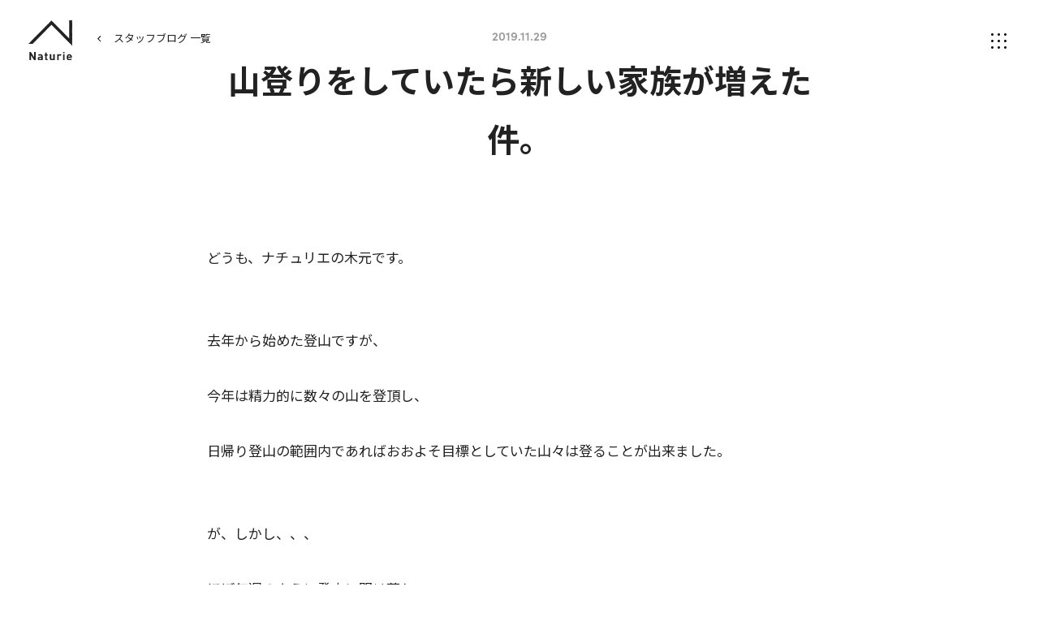

--- FILE ---
content_type: text/html; charset=UTF-8
request_url: https://www.naturie.jp/blog/entry-3188.html
body_size: 9532
content:
<!DOCTYPE html>
<!--[if lt IE 7]><html class="no-js lt-ie9 lt-ie8 lt-ie7" lang="ja"> <![endif]-->
<!--[if IE 7]><html class="no-js lt-ie9 lt-ie8" lang="ja"> <![endif]-->
<!--[if IE 8]><html class="no-js lt-ie9" lang="ja"> <![endif]-->
<!--[if gt IE 8]><!--> <html class="no-js" lang="ja"> <!--<![endif]-->
<head>
<meta charset="UTF-8">
<link rel="preload" href="/themes/naturie2021/dest/bundle.css?date=20211123154347" as="style" onload="this.onload=null;this.rel='stylesheet'">
<noscript><link rel="stylesheet" href="/themes/naturie2021/dest/bundle.css?date=20211123154347"></noscript>
<script>
  /*! loadCSS. [c]2017 Filament Group, Inc. MIT License */
  /* This file is meant as a standalone workflow for
  - testing support for link[rel=preload]
  - enabling async CSS loading in browsers that do not support rel=preload
  - applying rel preload css once loaded, whether supported or not.
  */
  !function(t){"use strict";t.loadCSS||(t.loadCSS=function(){});var e=loadCSS.relpreload={};if(e.support=function(){var e;try{e=t.document.createElement("link").relList.supports("preload")}catch(t){e=!1}return function(){return e}}(),e.bindMediaToggle=function(t){var e=t.media||"all";function a(){t.addEventListener?t.removeEventListener("load",a):t.attachEvent&&t.detachEvent("onload",a),t.setAttribute("onload",null),t.media=e}t.addEventListener?t.addEventListener("load",a):t.attachEvent&&t.attachEvent("onload",a),setTimeout(function(){t.rel="stylesheet",t.media="only x"}),setTimeout(a,3e3)},e.poly=function(){if(!e.support())for(var a=t.document.getElementsByTagName("link"),n=0;n<a.length;n++){var o=a[n];"preload"!==o.rel||"style"!==o.getAttribute("as")||o.getAttribute("data-loadcss")||(o.setAttribute("data-loadcss",!0),e.bindMediaToggle(o))}},!e.support()){e.poly();var a=t.setInterval(e.poly,500);t.addEventListener?t.addEventListener("load",function(){e.poly(),t.clearInterval(a)}):t.attachEvent&&t.attachEvent("onload",function(){e.poly(),t.clearInterval(a)})}"undefined"!=typeof exports?exports.loadCSS=loadCSS:t.loadCSS=loadCSS}("undefined"!=typeof global?global:this);
</script>
<link rel="canonical" href="https://www.naturie.jp/blog/entry-3188.html">
<meta property="og:url" content="https://www.naturie.jp/blog/entry-3188.html">
<title>山登りをしていたら新しい家族が増えた件。｜スタッフブログ｜ナチュリエ札幌</title>
<meta name="description" content="">
<meta http-equiv="X-UA-Compatible" content="IE=edge">
<meta name="viewport" content="width=device-width, initial-scale=1.0, viewport-fit=cover">
<meta name="format-detection" content="telephone=no">
<meta property="og:url" content="https://www.naturie.jp/blog/entry-3188.html">
<meta property="og:site_name" content="ナチュリエ">
<meta property="og:title" content="山登りをしていたら新しい家族が増えた件。 | スタッフブログ | 注文住宅なら家族で育てていく、無垢の家。｜ナチュリエ">
<meta property="og:type" content="article">
<meta property="og:description" content="">
<meta property="og:image" content="https://www.naturie.jp/archives/002/201911/744ace0b874215946f8655de058dcfe2.jpg">
<meta property="og:image:secure_url" content="https://www.naturie.jp/archives/002/201911/744ace0b874215946f8655de058dcfe2.jpg" />
<meta property="og:image:width" content="480" />
<meta property="og:image:height" content="640" />
<meta property="twitter:title" content="山登りをしていたら新しい家族が増えた件。 | スタッフブログ | 注文住宅なら家族で育てていく、無垢の家。｜ナチュリエ">
<meta name="twitter:card" content="summary_large_image">
<meta name="twitter:domain" content="www.naturie.jp">
<meta name="twitter:image" content="https://www.naturie.jp/archives/002/201911/744ace0b874215946f8655de058dcfe2.jpg">
<meta property="fb:app_id" content="325709172010714">
<link rel="alternate" type="application/rss+xml" title="RSS 2.0" href="https://www.naturie.jp/blog/rss2.xml">
<link rel="stylesheet" href="/themes/naturie2021/assets/css/style.min.css?v=20251211">
<script type="application/ld+json">
{
	"@context": "http://schema.org",
	"@type": "BreadcrumbList",
	"itemListElement":
	[
	{
		"@type": "ListItem",
		"position": 1,
		"item":
		{
		"@id": "https://www.naturie.jp/blog/",
		"name": "スタッフブログ"
		}
	},
	{
		"@type": "ListItem",
		"position": 2,
		"item":
		{
		"@id": "https://www.naturie.jp/blog/entry-3188.html",
		"name": "山登りをしていたら新しい家族が増えた件。"
		}
	}
	]
}
</script>
<script src="/js/library/jquery/jquery-3.5.1.min.js" charset="UTF-8"></script>
<script src="/acms.js?uaGroup=PC&amp;domains=www.naturie.jp&amp;jsDir=js/&amp;themesDir=/themes/&amp;bid=2&amp;eid=3188&amp;bcd=blog&amp;googleApiKey=AIzaSyBJZOWpbrcQKvmTkNKdFSpf9cH6aMKD6L0&amp;jQuery=3.5.1&amp;jQueryMigrate=migrate-3.0.1&amp;fulltimeSSL=1&amp;v=103ef695ab2112d2df11944261a25026&amp;umfs=20M&amp;pms=100M&amp;mfu=20&amp;lgImg=width:1400&amp;jpegQuality=95&amp;mediaLibrary=off&amp;edition=standard&amp;urlPreviewExpire=48&amp;timemachinePreviewDefaultDevice=PC&amp;ecd=entry-3188.html&amp;scriptRoot=/" charset="UTF-8" id="acms-js"></script>
<script src="/themes/naturie2021/dest/vendor.chunk.js?date=20211123154348" async></script>
<script src="/themes/naturie2021/dest/bundle.js?date=20211123154347" async></script>
<script src="/themes/naturie2021/assets/js/script.min.js?v=2"></script>
<script src="/themes/naturie2021/js/acms_naturie_view.js?date=20240910163234" defer></script>
<script>
	(function(d) {
		var config = {
			kitId: 'jzq6xok',
			scriptTimeout: 3000,
			async: true
		},
		h=d.documentElement,t=setTimeout(function(){h.className=h.className.replace(/\\bwf-loading\b/g,"")+" wf-inactive";},config.scriptTimeout),tk=d.createElement("script"),f=false,s=d.getElementsByTagName("script")[0],a;h.className+=" wf-loading";tk.src='https://use.typekit.net/'+config.kitId+'.js';tk.async=true;tk.onload=tk.onreadystatechange=function(){a=this.readyState;if(f||a&&a!="complete"&&a!="loaded")return;f=true;clearTimeout(t);try{Typekit.load(config)}catch(e){}};s.parentNode.insertBefore(tk,s)
	})(document);
</script>
<script>(function(w,d,s,l,i){w[l]=w[l]||[];w[l].push({'gtm.start':
new Date().getTime(),event:'gtm.js'});var f=d.getElementsByTagName(s)[0],
j=d.createElement(s),dl=l!='dataLayer'?'&l='+l:'';j.async=true;j.src=
'https://www.googletagmanager.com/gtm.js?id='+i+dl;f.parentNode.insertBefore(j,f);
})(window,document,'script','dataLayer','GTM-PQ8TKJ');</script>
<script type="text/javascript" src="//panda.kasika.io/tag-manager/?pid=94BCDB86635B1B5C16783F8ED539E236"></script>
<meta name="csrf-token" content="0be960326be2f161258cb5deb9b3338022208aab02ba1b1a271d1263d65f87d8"><script type="text/javascript" src="/js/dest/vendor.chunk.js?date=20211123151624" charset="UTF-8" async defer></script>
<script type="text/javascript" src="/js/dest/index.js?date=20211123151600" charset="UTF-8" async defer></script>
<meta name="generator" content="a-blog cms" />
</head>
<body class="blog entry">
<div id="fb-root"></div>
<script>(function(d, s, id) {
  var js, fjs = d.getElementsByTagName(s)[0];
  if (d.getElementById(id)) return;
  js = d.createElement(s); js.id = id;
  js.src = "//connect.facebook.net/ja_JP/sdk.js#xfbml=1&version=v2.6";
  fjs.parentNode.insertBefore(js, fjs);
}(document, 'script', 'facebook-jssdk'));</script>
<noscript><iframe src="https://www.googletagmanager.com/ns.html?id=GTM-PQ8TKJ" height="0" width="0" style="display:none;visibility:hidden"></iframe></noscript>
<div id="wrap">
<header class="global-header">
<p class="site-logo global-header-logo">
<a href="https://www.naturie.jp/">
<img src="/themes/naturie2021/assets/img/common/brand_logo.svg" alt="Naturie">
</a>
</p>
<button class="gnav-trg" type="button"><img class="gnav-trg-off" src="/themes/naturie2021/assets/img/common/nav_icon.svg" alt=""><img class="gnav-trg-on" src="/themes/naturie2021/assets/img/common/nav_icon_on.svg" alt=""></button>
<nav class="global-nav">
<p class="site-logo global-nav-logo"><a href="https://www.naturie.jp/"><img src="/themes/naturie2021/assets/img/common/brand_logo.svg" alt="Naturie"></a></p>
<div class="global-nav-wrap inner space-double-sp middle">
<div class="global-nav-main">
<ul class="global-nav-main-menu">
<li class="global-nav-main-item concept"><a class="global-nav-main-parent" href="https://www.naturie.jp/concept/">ナチュリエとは</a></li>
<li class="global-nav-main-item shop"><a class="global-nav-main-parent" href="https://www.naturie.jp/shop/">全国のナチュリエ（店舗）</a>
<ul class="global-nav-main-list col3">
<li class="global-nav-main-list-item">
<a class="global-nav-main-children" href="https://www.naturie.jp/shop/sapporo.html">
札幌店
</a>
</li>
<li class="global-nav-main-list-item">
<a class="global-nav-main-children" href="https://www.naturie.jp/shop/asahikawa.html">
旭川店
</a>
</li>
<li class="global-nav-main-list-item">
<a class="global-nav-main-children" href="https://www.naturie.jp/shop/tomakomai.html">
苫小牧・千歳店
</a>
</li>
<li class="global-nav-main-list-item">
<a class="global-nav-main-children" href="https://www.naturie.jp/shop/kitami.html">
北見店
</a>
</li>
<li class="global-nav-main-list-item">
<a class="global-nav-main-children" href="https://www.naturie.jp/shop/aomori.html">
青森むつ店
<span class="area">(むつ市)</span>
</a>
</li>
<li class="global-nav-main-list-item">
<a class="global-nav-main-children" href="https://www.naturie.jp/shop/akita.html">
秋田店
</a>
</li>
<li class="global-nav-main-list-item">
<a class="global-nav-main-children" href="https://www.naturie.jp/shop/iwate.html">
いわて店
<span class="area">(盛岡)</span>
</a>
</li>
<li class="global-nav-main-list-item">
<a class="global-nav-main-children" href="https://www.naturie.jp/shop/niigata.html">
新潟店
</a>
</li>
<li class="global-nav-main-list-item">
<a class="global-nav-main-children" href="https://www.naturie.jp/shop/toyama.html">
富山店
</a>
</li>
<li class="global-nav-main-list-item">
<a class="global-nav-main-children" href="https://www.naturie.jp/shop/nagoya.html">
名古屋店
</a>
</li>
<li class="global-nav-main-list-item">
<a class="global-nav-main-children" href="https://www.naturie.jp/shop/saitama.html">
埼玉県央店
<span class="area">(久喜)</span>
</a>
</li>
<li class="global-nav-main-list-item">
<a class="global-nav-main-children" href="https://www.naturie.jp/shop/matsumoto.html">
松本店
</a>
</li>
<li class="global-nav-main-list-item">
<a class="global-nav-main-children" href="https://www.naturie.jp/shop/suwa.html">
すわ店
</a>
</li>
<li class="global-nav-main-list-item">
<a class="global-nav-main-children" href="https://www.naturie.jp/shop/ehime.html">
愛媛店
</a>
</li>
<li class="global-nav-main-list-item">
<a class="global-nav-main-children" href="https://www.naturie.jp/shop/kochi.html">
高知店
</a>
</li>
</ul>
</li>
<li class="global-nav-main-item lineup"><a class="global-nav-main-parent" href="https://www.naturie.jp/lineup/">商品・価格</a>
<ul class="global-nav-main-list col2">
<li class="global-nav-main-list-item"><a class="global-nav-main-children" href="https://www.naturie.jp/lineup/antico/">アンティコ</a>
<ul class="global-nav-main-list col1">
<li class="global-nav-main-list-item"><a class="global-nav-main-children" href="https://www.naturie.jp/lineup/antico/plan.html">プラン</a></li>
<li class="global-nav-main-list-item"><a class="global-nav-main-children" href="https://www.naturie.jp/lineup/antico/specification.html">仕様</a></li>
</ul>
</li>
<li class="global-nav-main-list-item urban-contents"><a class="global-nav-main-children" href="https://www.naturie.jp/lineup/urban/">アーバンアウトドア</a>
<ul class="global-nav-main-list col1">
<li class="global-nav-main-list-item"><a class="global-nav-main-children" href="https://www.naturie.jp/lineup/urban/plan.html">プラン</a></li>
<li class="global-nav-main-list-item"><a class="global-nav-main-children" href="https://www.naturie.jp/lineup/urban/specification.html">仕様</a></li>
</ul>
</li>
<li class="global-nav-main-list-item attivo-contents"><a class="global-nav-main-children" href="https://www.naturie.jp/lineup/attivo/">アティーヴォ</a>
<ul class="global-nav-main-list col1">
<li class="global-nav-main-list-item"><a class="global-nav-main-children" href="https://www.naturie.jp/lineup/attivo/plan.html">プラン</a></li>
<li class="global-nav-main-list-item"><a class="global-nav-main-children" href="https://www.naturie.jp/lineup/attivo/specification.html">仕様</a></li>
</ul>
</li>
<li class="global-nav-main-list-item"><a class="global-nav-main-children" href="https://www.naturie.jp/structure/">性能・構造</a>
<ul class="global-nav-main-list after-support" style="display: none;">
<li class="global-nav-main-list-item"><a class="global-nav-main-children" href="../structure/sapporo.html#aftersupport">アフターサポート</a></li>
</ul>
</li>
</ul>
</li>
<li class="global-nav-main-item event"><a class="global-nav-main-parent" href="https://www.naturie.jp/event/">イベント</a></li>
<li class="global-nav-main-item voice"><span class="global-nav-main-parent popup-trg">施工事例</span>
<div class="popup-target">
<ul class="global-nav-main-list col1 gallery">
<li class="global-nav-main-list-item"><a class="global-nav-main-children" href="https://www.naturie.jp/voice/">オーナー様インタビュー</a></li>
<li class="global-nav-main-list-item"><a class="global-nav-main-children" href="https://www.naturie.jp/photo/">フォトギャラリー</a></li>
<li class="global-nav-main-list-item"><a class="global-nav-main-children" href="https://www.naturie.jp/movie/">ムービーギャラリー</a></li>
<li class="global-nav-main-list-item"><a class="global-nav-main-children" href="https://www.naturie.jp/works/">建築日記</a></li>
</ul>
<button class="popup-close visible-sp" type="button">×</button>
</div>
</li>
<li class="global-nav-main-item question"><a class="global-nav-main-parent" href="https://www.naturie.jp/question/">お客様アンケート</a></li>
</ul>
<ul class="global-nav-btn-menu">
<li class="global-nav-btn-item event"><a class="global-nav-btn-link" href="https://www.naturie.jp/event/">見学予約</a></li>
<li class="global-nav-btn-item"><a class="global-nav-btn-link" href="https://www.naturie.jp/catalog/">資料ダウンロード</a></li>
</ul>
</div>
<div class="global-nav-sub-other">
<ul class="global-nav-sub-menu">
<li class="global-nav-sub-item"><a class="global-nav-sub-link" href="https://www.naturie.jp/blog/">スタッフブログ</a></li>
<li class="global-nav-sub-item"><a class="global-nav-sub-link" href="https://www.naturie.jp/news/">お知らせ</a></li>
<li class="global-nav-sub-item"><a class="global-nav-sub-link" href="https://www.naturie.jp/flow/">家づくりの流れ</a></li>
<li class="global-nav-sub-item column"><a class="global-nav-column" href="https://www.naturie.jp/column/">
<div class="global-nav-column-text">
<p class="global-nav-column-title">コラム</p>
<p class="global-nav-column-lead">手間を楽しむ暮らしと、<br>おうちのお役立ちコラム</p>
</div>
<figure class="global-nav-column-img"><img src="/themes/naturie2021/assets/img/common/nav_fumfum_img.png" srcset="/themes/naturie2021/assets/img/common/nav_fumfum_img.png 1x,/themes/naturie2021/assets/img/common/nav_fumfum_img@2x.png 2x" alt="fumfum"></figure></a></li>
</ul>
<ul class="global-nav-other-menu">
<li class="global-nav-other-item"><a class="global-nav-other-link upper-case" href="https://www.naturie.jp/">home</a></li>
<li class="global-nav-other-item"><a class="global-nav-other-link" href="https://www.naturie.jp/qa/">よくある質問</a></li>
<li class="global-nav-other-item"><a class="global-nav-other-link" href="https://www.naturie.jp/company/">運営会社</a></li>
<li class="global-nav-other-item"><a class="global-nav-other-link" href="https://www.naturie.jp/privacy/">プライバシーポリシー</a></li>
<li class="global-nav-other-item"><a class="global-nav-other-link" href="https://www.naturie.jp/sitemap/">サイトマップ</a></li>
</ul>
</div>
</div>
</nav>
</header>
<div class="action-panel">
</div>
<main class="main-contents">
<div class="page-back">
<div class="inner"><a class="link" href="/blog/">スタッフブログ 一覧</a></div>
</div>
<article class="blog-entry inner small">
<header class="blog-header entry-header">
<time class="date en">2019.11.29</time>
<h1 class="common-title entry-title">
山登りをしていたら新しい家族が増えた件。
</h1>
</header>
<div class="blog-body entry-body">
<div class="acms-entry">
<div class="acms-grid">
<p><br />
どうも、ナチュリエの木元です。<br />
<br />
<br />
去年から始めた登山ですが、<br />
<br />
今年は精力的に数々の山を登頂し、<br />
<br />
日帰り登山の範囲内であればおおよそ目標としていた山々は登ることが出来ました。<br />
<br />
<br />
が、しかし、、、<br />
<br />
ほぼ毎週のように登山に明け暮れ、<br />
<br />
7月からは十勝岳に始まり、大雪山黒岳、羊蹄山、アポイ岳、<br />
<br />
深夜出発樽前山ご来光、然別湖遠征で東ヌプカウシヌプリ＆白雲山のおかわり日帰り登山、、<br />
<br />
<br />
さすがに疲れてしまいました。<br />
<br />
<br />
そんな9月のある日、<br />
<br />
妻「明日はどこの山登る？」<br />
<br />
僕「明日は登山じゃないことしない？」<br />
<br />
妻「登山より楽しいことならいいよ」<br />
<br />
僕「　　( ﾟДﾟ)　　」<br />
<br />
思いつきませんでした。<br />
<br />
<br />
数々の山を登り、少しスッキリした見た目と、多少の登山には動じない強い膝を手に入れた代わりに、<br />
<br />
楽しい休日の過ごし方のプレゼン力を失っていたのでした。<br />
<br />
<br />
ということで、<br />
<br />
翌日はあいも変わらず登山に決定、<br />
<br />
岩内方面にある目国内岳（めくんないだけ）へと向かいました。<br />
<br />
<br />
その道中の林道で、<br />
<br />
車道の脇に小さくうずくまる白い毛玉が。<br />
<br />
よく見ると小さな子猫でした。<br />
<br />
車を停車して近寄りましたが、小さくても野良は野良、<br />
<br />
素早く林の中に隠れてしまいました。<br />
<br />
<br />
愛猫家の我々ですが、さすがにたまたま出会った野良ちゃんを連れて帰るほど我が家には余裕がありません。<br />
<br />
たくましく頑張れよと思いながら車に乗り込み、目的の目国内岳登山へを向かいました。<br />
<br />
<br />
約4時間後、<br />
<br />
無事に登山を終えて家路につこうと来た道を引き返していたら、<br />
<br />
行きと同じ林道でさっきの野良がまた小さくうずくまっていました。<br />
<br />
<br />
これは放っておけないということで、<br />
<br />
たまたま妻が持ち合わせていた（なぜ？）猫のごはんをエサに、<br />
<br />
草むらからおびき寄せ、無事に保護することが出来ました。<br />
<br />
<br />
</p>
<hr class="clearHidden">
<div class="column-image-center">
<img class="js-lazy-load columnImage"
 src="/themes/system/images/placeholder/image.svg"
 data-src="https://www.naturie.jp/archives/002/201911/744ace0b874215946f8655de058dcfe2.jpg"
 alt=""
 width="480"
 height="640">
</div>
<hr class="clearHidden">
<p><br />
保護直後。<br />
<br />
全く人間を警戒せず、よっぽど空腹だったのか喉を鳴らしながらモリモリご飯を食べ始めました。<br />
<br />
<br />
</p>
<hr class="clearHidden">
<div class="column-image-center">
<img class="js-lazy-load columnImage"
 src="/themes/system/images/placeholder/image.svg"
 data-src="https://www.naturie.jp/archives/002/201911/bfdf2f905a9d4b9cf712ee29dc0c4017.jpg"
 alt=""
 width="1108"
 height="1478">
</div>
<hr class="clearHidden">
<p><br />
<br />
生後およそ2か月くらい、女の子でした。<br />
<br />
<br />
病院で検査してもらい、<br />
<br />
病気もケガもしていなかったので我が家で迎え入れることにしました。<br />
<br />
<br />
新しい家族のなまえは「あられ」です。<br />
<br />
神経質な長男猫と、ちょっかい出しの次男猫とどんな生活になるかと思いきや、<br />
<br />
初めての女の子の登場に、少し戸惑いながらも早々に優しく迎え入れてくれました。<br />
<br />
<br />
</p>
<hr class="clearHidden">
<div class="column-image-center">
<img class="js-lazy-load columnImage"
 src="/themes/system/images/placeholder/image.svg"
 data-src="https://www.naturie.jp/archives/002/201911/1139ba89f57cd9203ad262cf1d0e36cd.jpg"
 alt=""
 width="1478"
 height="1108">
</div>
<hr class="clearHidden">
<p><br />
<br />
今では兄猫たちが呆れるほどおてんばで、<br />
<br />
誰よりも我が物顔でくつろいでます。<br />
<br />
<br />
<br />
山登りと猫が好きな僕たち夫婦に、不思議な縁が訪れた出来事でした。<br />
<br />
</p>
</div>
</div>
<hr class="clearHidden">
</div>
<div class="sns-share entry-sns">
<p class="title en">share</p>
<ul class="sns-list">
<li class="item"><a href="http://www.facebook.com/share.php?u=https://www.naturie.jp/blog/entry-3188.html" target="_blank" rel="noopener noreferrer"><img src="/themes/naturie2021/assets/img/common/fb_icon.svg" alt="facebook"></a></li>
<li class="item"><a href="https://twitter.com/share?text=山登りをしていたら新しい家族が増えた件。｜スタッフブログ｜ナチュリエ" target="_blank" rel="noopener noreferrer"><img src="/themes/naturie2021/assets/img/common/tw_icon.svg" alt="twitter"></a></li>
<li class="item"><a href="https://social-plugins.line.me/lineit/share?url=https://www.naturie.jp/blog/entry-3188.html" target="_blank" rel="noopener noreferrer"><img src="/themes/naturie2021/assets/img/common/line_icon.svg" alt="line"></a></li>
</ul>
</div>
</article>
<nav class="entry-pager">
<ul>
<li class="prev">
<a href="https://www.naturie.jp/blog/entry-3231.html">
<p class="en">Back</p>
<p class="title">ナチュリエ佐倉河モデル公開中です！</p>
</a>
</li>
<li class="back"><a class="common-btn small arrow-back" href="/blog/field/blog_shop/sapporo/">一覧に戻る</a></li>
<li class="next">
<a href="https://www.naturie.jp/blog/entry-3190.html">
<p class="en">Next</p>
<p class="title">DIYでナチュリエの家の玄関に置きたいベンチを作る。</p>
</a>
</li>
</ul>
</nav>
<section class="blog-shop-section shop-intro-section">
<div class="inner">
<div class="shop-intro-title">
<h2 class="common-title ja">この記事を書いたスタッフがいる店舗</h2>
<p class="en common-title small">shop</p>
</div>
<div class="shop-intro-img">
<a class="shop-intro-link" href="https://www.naturie.jp/shop/sapporo.html">
<figure class="round-img"><img src="/themes/naturie2021/assets/img/sample/shop_th.jpg" alt="">
<figcaption class="shop-intro-name">ナチュリエ札幌</figcaption>
</figure>
</a>
</div>
</div>
</section>
<section class="blog-entry-section">
<div class="inner">
<h2 class="common-title small section-title sp-full">札幌店の新着スタッフブログ</h2>
<div class="card-list blog pc-col4">
<article class="card-list-item">
<a class="card-list-link" href="https://www.naturie.jp/blog/entry-3396.html">
<figure class="card-list-img">
<img src="/archives/002/202003/mode3_w400_h300-54dad85dc4284b1272f587d8fc8a0634.jpg" alt="ナチュリエ札幌店ブログにつきまして" loading="lazy">
</figure>
<div class="card-list-info">
<figure class="card-list-staff round-img">
</figure>
<p class="card-list-shop">札幌店</p>
</div>
<h2 class="common-title card-list-title">ナチュリエ札幌店ブログにつきまして</h2>
<time class="card-list-date en">2020.3.6</time>
</a>
</article>
<article class="card-list-item">
<a class="card-list-link" href="https://www.naturie.jp/blog/entry-3392.html">
<figure class="card-list-img">
<img src="/themes/naturie2021/assets/img/common/noimg.jpg" alt="ナチュリエ" loading="lazy">
</figure>
<div class="card-list-info">
<figure class="card-list-staff round-img">
<img src="/archives/012/202210/54caecfd4e1b77c6baac82e9f7669a08e92510adc83c82add41bfdd8651d8e62.png" alt="abe" loading="lazy">
</figure>
<p class="card-list-shop">札幌店</p>
</div>
<h2 class="common-title card-list-title">ウザワコーヒー</h2>
<time class="card-list-date en">2020.2.28</time>
</a>
</article>
<article class="card-list-item">
<a class="card-list-link" href="https://www.naturie.jp/blog/entry-3380.html">
<figure class="card-list-img">
<img src="/archives/002/202002/mode3_w400_h300-7e1f4d5090e0f9bcad4c2cc07ced2d49.jpg" alt="さくら" loading="lazy">
</figure>
<div class="card-list-info">
<figure class="card-list-staff round-img">
</figure>
<p class="card-list-shop">札幌店</p>
</div>
<h2 class="common-title card-list-title">さくら</h2>
<time class="card-list-date en">2020.2.25</time>
</a>
</article>
<article class="card-list-item">
<a class="card-list-link" href="https://www.naturie.jp/blog/entry-3376.html">
<figure class="card-list-img">
<img src="/archives/002/202002/mode3_w400_h300-02044a82338a9a028102a51d53c54743.jpg" alt="地鎮祭について" loading="lazy">
</figure>
<div class="card-list-info">
<figure class="card-list-staff round-img">
</figure>
<p class="card-list-shop">札幌店</p>
</div>
<h2 class="common-title card-list-title">地鎮祭について</h2>
<time class="card-list-date en">2020.2.21</time>
</a>
</article>
</div>
<p class="link-wrap"><a class="common-btn" href="/blog/field/blog_shop/sapporo/">もっと見る</a></p>
</div>
</section>
<section class="blog-entry-section">
<div class="inner">
<h2 class="common-title small section-title sp-full">札幌店の開催中イベント</h2>
</div>
<div class="inner sp-full">
<div class="event-list">
<article class="event-list-item sapporo" style="position: relative;">
<a class="event-list-link" href="https://www.naturie.jp/event/event-6328.html">
<p class="new-text"><img src="/themes/naturie2021/assets/img/common/new_text.svg" alt="new"></p>
<ul class="event-catagory">
<li class="event-catagory-item area">札幌市北区</li>
</ul>
<div class="event-date">
<p class="date">
<span class="en date-month">1</span><span class="en date-day">31</span><span class="en date-day-week">Sat</span>
-
<span class="en date-month">2</span><span class="en date-day">28</span><span class="en date-day-week">Sat</span>
</p>
</div>
<div class="event-text">
<h4 class="event-title common-title">【1/31公開】人も愛犬も、快適に過ごせる家</h4>
</div>
<figure class="event-img">
<img src="/archives/007/202601/mode2_w682_h454-c03ca920e269cd044603f45a8d616cc45928449921801c7ac52ff54a14dde81d.jpg" alt="【1/31公開】人も愛犬も、快適に過ごせる家">
</figure>
<span class="common-btn black arrow-under"><span class="common-btn-text">詳細を見る</span></span>
</a>
</article>
<article class="event-list-item sapporo" style="position: relative;">
<a class="event-list-link" href="https://www.naturie.jp/event/openhouse/event-6189.html">
<p class="new-text"><img src="/themes/naturie2021/assets/img/common/new_text.svg" alt="new"></p>
<ul class="event-catagory">
<li class="event-catagory-item area">札幌市西区</li>
<li class="event-catagory-item openhouse">オープンハウス</li>
</ul>
<div class="event-date">
<p class="date">
<span class="en date-month">1</span><span class="en date-day">10</span><span class="en date-day-week">Sat</span>
-
<span class="en date-month">2</span><span class="en date-day">28</span><span class="en date-day-week">Sat</span>
</p>
</div>
<div class="event-text">
<h4 class="event-title common-title">スノーピークコラボの家/西区西野エリア</h4>
<p class="event-description">平日も受付中【予約制】</p>
</div>
<figure class="event-img">
<img src="/archives/007/202601/mode2_w682_h454-e01bda85e8f55184269ed7f5408756f0479da3befe6d55a8de882568a42e99cb.jpg" alt="スノーピークコラボの家/西区西野エリア">
</figure>
<span class="common-btn black arrow-under"><span class="common-btn-text">詳細を見る</span></span>
</a>
</article>
<article class="event-list-item sapporo" style="position: relative;">
<a class="event-list-link" href="https://www.naturie.jp/event/openhouse/event-6301.html">
<p class="new-text"><img src="/themes/naturie2021/assets/img/common/new_text.svg" alt="new"></p>
<ul class="event-catagory">
<li class="event-catagory-item area">札幌市西区</li>
<li class="event-catagory-item openhouse">オープンハウス</li>
</ul>
<div class="event-date">
<p class="date">
<span class="en date-month">1</span><span class="en date-day">10</span><span class="en date-day-week">Sat</span>
-
<span class="en date-month">2</span><span class="en date-day">28</span><span class="en date-day-week">Sat</span>
</p>
</div>
<div class="event-text">
<h4 class="event-title common-title">木の温かみと無垢床が心地よい三角屋根の家</h4>
</div>
<figure class="event-img">
<img src="/archives/007/202512/mode2_w682_h454-9a797785835c59d19c3082a6d1c5c281e79c2548ec6f458aecd8337de016f876.png" alt="木の温かみと無垢床が心地よい三角屋根の家">
</figure>
<span class="common-btn black arrow-under"><span class="common-btn-text">詳細を見る</span></span>
</a>
</article>
<article class="event-list-item sapporo" style="position: relative;">
<a class="event-list-link" href="https://www.naturie.jp/event/event-6300.html">
<p class="new-text"><img src="/themes/naturie2021/assets/img/common/new_text.svg" alt="new"></p>
<ul class="event-catagory">
<li class="event-catagory-item area">札幌市白石区</li>
</ul>
<div class="event-date">
<p class="date">
【予約制】土日も開催中！平日予約でプレゼント2倍
</p>
</div>
<div class="event-text">
<h4 class="event-title common-title">はじめての平屋相談会</h4>
</div>
<figure class="event-img">
<img src="/archives/007/202512/mode2_w682_h454-54b5a38b0cfa3c4969457c96da777c0977fc7b2daf5058397aa117fb8dd25020.jpg" alt="はじめての平屋相談会">
</figure>
<span class="common-btn black arrow-under"><span class="common-btn-text">詳細を見る</span></span>
</a>
</article>
<article class="event-list-item sapporo" style="position: relative;">
<a class="event-list-link" href="https://www.naturie.jp/event/other/sapporo-event-4305.html">
<p class="new-text"><img src="/themes/naturie2021/assets/img/common/new_text.svg" alt="new"></p>
<ul class="event-catagory">
<li class="event-catagory-item area">札幌市白石区</li>
<li class="event-catagory-item other">その他</li>
</ul>
<div class="event-date">
<p class="date">
【予約制】土日も開催中！平日予約でプレゼント2倍
</p>
</div>
<div class="event-text">
<h4 class="event-title common-title">はじめての家さがし相談会</h4>
</div>
<figure class="event-img">
<img src="/archives/007/202512/mode2_w682_h454-84c009c8ccc2e2151f7d7f36210317ad73f9ed25228909f13e268847b15270dd.jpg" alt="はじめての家さがし相談会">
</figure>
<span class="common-btn black arrow-under"><span class="common-btn-text">詳細を見る</span></span>
</a>
</article>
<article class="event-list-item sapporo" style="position: relative;">
<a class="event-list-link" href="https://www.naturie.jp/event/openhouse/event-6325.html">
<p class="new-text"><img src="/themes/naturie2021/assets/img/common/new_text.svg" alt="new"></p>
<ul class="event-catagory">
<li class="event-catagory-item area">札幌市西区</li>
<li class="event-catagory-item openhouse">オープンハウス</li>
</ul>
<div class="event-date">
<p class="date">
<span class="en date-month">1</span><span class="en date-day">10</span><span class="en date-day-week">Sat</span>
-
<span class="en date-month">2</span><span class="en date-day">28</span><span class="en date-day-week">Sat</span>
</p>
</div>
<div class="event-text">
<h4 class="event-title common-title">今だけ！2棟同時見学会【西区福井】</h4>
<p class="event-description">平日も受付中【予約制】</p>
</div>
<figure class="event-img">
<img src="/archives/007/202601/mode2_w682_h454-e6118de46beea37e8aa01073b20361d09d3ac8483cbdafd02b0a563eb0302e5b.jpg" alt="今だけ！2棟同時見学会【西区福井】">
</figure>
<span class="common-btn black arrow-under"><span class="common-btn-text">詳細を見る</span></span>
</a>
</article>
<article class="event-list-item sapporo" style="position: relative;">
<a class="event-list-link" href="https://www.naturie.jp/event/openhouse/event-6297.html">
<p class="new-text"><img src="/themes/naturie2021/assets/img/common/new_text.svg" alt="new"></p>
<ul class="event-catagory">
<li class="event-catagory-item area">札幌市東区</li>
<li class="event-catagory-item openhouse">オープンハウス</li>
</ul>
<div class="event-date">
<p class="date">
<span class="en date-month">1</span><span class="en date-day">10</span><span class="en date-day-week">Sat</span>
-
<span class="en date-month">2</span><span class="en date-day">28</span><span class="en date-day-week">Sat</span>
</p>
</div>
<div class="event-text">
<h4 class="event-title common-title">アウトドアが、 回遊動線でつながる家／東区東雁来</h4>
<p class="event-description">平日も受付中【予約制】</p>
</div>
<figure class="event-img">
<img src="/archives/007/202601/mode2_w682_h454-6b84dc570a72fa9366022159c047871d63ccd4d36d0840005babbee167525c2b.jpg" alt="アウトドアが、 回遊動線でつながる家／東区東雁来">
</figure>
<span class="common-btn black arrow-under"><span class="common-btn-text">詳細を見る</span></span>
</a>
</article>
</div>
</div>
</section>
</main>
<div class="remodal area-select" data-remodal-id="area-select" data-remodal-options="modifier:remodal-area-select">
<p class="area-select__lead">お住まいの地域（店舗）を<br class="visible-sp">お選びください。</p>
<ul class="area-select__list">
<li class="area-select__item">
<button class="area-select__btn" id="sapporo" type="button">札幌店</button>
</li>
<li class="area-select__item">
<button class="area-select__btn" id="asahikawa" type="button">旭川店</button>
</li>
<li class="area-select__item">
<button class="area-select__btn" id="tomakomai" type="button">苫小牧・千歳店</button>
</li>
<li class="area-select__item">
<button class="area-select__btn" id="kitami" type="button">北見店</button>
</li>
<li class="area-select__item">
<button class="area-select__btn" id="aomori" type="button">青森むつ店</button>
</li>
<li class="area-select__item">
<button class="area-select__btn" id="akita" type="button">秋田店</button>
</li>
<li class="area-select__item">
<button class="area-select__btn" id="iwate" type="button">いわて店</button>
</li>
<li class="area-select__item">
<button class="area-select__btn" id="niigata" type="button">新潟店</button>
</li>
<li class="area-select__item">
<button class="area-select__btn" id="toyama" type="button">富山店</button>
</li>
<li class="area-select__item">
<button class="area-select__btn" id="nagoya" type="button">名古屋店</button>
</li>
<li class="area-select__item">
<button class="area-select__btn" id="saitama" type="button">埼玉県央店</button>
</li>
<li class="area-select__item">
<button class="area-select__btn" id="matsumoto" type="button">松本店</button>
</li>
<li class="area-select__item">
<button class="area-select__btn" id="suwa" type="button">すわ店</button>
</li>
<li class="area-select__item">
<button class="area-select__btn" id="ehime" type="button">愛媛店</button>
</li>
<li class="area-select__item">
<button class="area-select__btn" id="kochi" type="button">高知店</button>
</li>
</ul>
<button class="close-icon" data-remodal-action="close"></button>
</div>
<footer class="global-footer">
<div class="footer-shop">
<div class="inner full">
<p class="footer-shop-title"><a href="https://www.naturie.jp/shop/">全国のナチュリエ（店舗）</a></p>
<ul class="footer-shop-list">
<li class="footer-shop-list-item">
<a href="https://www.naturie.jp/shop/sapporo.html">
札幌店
</a>
</li>
<li class="footer-shop-list-item">
<a href="https://www.naturie.jp/shop/asahikawa.html">
旭川店
</a>
</li>
<li class="footer-shop-list-item">
<a href="https://www.naturie.jp/shop/tomakomai.html">
苫小牧・千歳店
</a>
</li>
<li class="footer-shop-list-item">
<a href="https://www.naturie.jp/shop/kitami.html">
北見店
</a>
</li>
<li class="footer-shop-list-item">
<a href="https://www.naturie.jp/shop/aomori.html">
青森むつ店
</a>
</li>
<li class="footer-shop-list-item">
<a href="https://www.naturie.jp/shop/akita.html">
秋田店
</a>
</li>
<li class="footer-shop-list-item">
<a href="https://www.naturie.jp/shop/iwate.html">
いわて店
</a>
</li>
<li class="footer-shop-list-item">
<a href="https://www.naturie.jp/shop/niigata.html">
新潟店
</a>
</li>
<li class="footer-shop-list-item">
<a href="https://www.naturie.jp/shop/toyama.html">
富山店
</a>
</li>
<li class="footer-shop-list-item">
<a href="https://www.naturie.jp/shop/nagoya.html">
名古屋店
</a>
</li>
<li class="footer-shop-list-item">
<a href="https://www.naturie.jp/shop/saitama.html">
埼玉県央店
</a>
</li>
<li class="footer-shop-list-item">
<a href="https://www.naturie.jp/shop/matsumoto.html">
松本店
</a>
</li>
<li class="footer-shop-list-item">
<a href="https://www.naturie.jp/shop/suwa.html">
すわ店
</a>
</li>
<li class="footer-shop-list-item">
<a href="https://www.naturie.jp/shop/ehime.html">
愛媛店
</a>
</li>
<li class="footer-shop-list-item">
<a href="https://www.naturie.jp/shop/kochi.html">
高知店
</a>
</li>
</ul>
</div>
</div>
<div class="inner middle">
<div class="global-footer-main">
<p class="site-logo"><a href="https://www.naturie.jp/"><img src="/themes/naturie2021/assets/img/common/brand_logo.svg" alt="Naturie"></a></p>
<ul class="sns-list">
<li><a href="https://www.facebook.com/naturie.official/" target="_blank" rel="noopener noreferrer nofollow"><img src="/themes/naturie2021/assets/img/common/fb_icon.svg" alt="facebook"></a></li>
<li><a href="https://www.instagram.com/naturie_official/" target="_blank" rel="noopener noreferrer nofollow"><img src="/themes/naturie2021/assets/img/common/ig_icon.svg" alt="instagram"></a></li>
</ul>
<ul class="global-footer-nav">
<li><a href="https://www.naturie.jp/qa/">よくある質問</a></li>
<li><a href="https://www.naturie.jp/company/">運営会社</a></li>
<li><a href="https://www.naturie.jp/privacy/">プライバシーポリシー</a></li>
<li><a href="https://www.naturie.jp/sitemap/">サイトマップ</a></li>
</ul>
</div><small class="copyright en">Copyright (c) <a href="https://www.naturie.jp/">注文住宅はJohnson Homes</a> Co,Ltd.<br class="visible-sp"> All Rights Reserved.</small>
</div>
</footer>
<p class="page-top"><a class="smooth" href="#wrap"><img class="page-top-icon" src="/themes/naturie2021/assets/img/common/arrow_top_white.svg" alt=""></a></p>
</div>
</body>
</html>


--- FILE ---
content_type: application/javascript
request_url: https://www.naturie.jp/themes/naturie2021/assets/js/script.min.js?v=2
body_size: 269054
content:
function onYouTubeIframeAPIReady(){ytp.YTAPIReady||(ytp.YTAPIReady=!0,jQuery(document).trigger("YTAPIReady"))}function uncamel(e){return e.replace(/([A-Z])/g,function(e){return"-"+e.toLowerCase()})}function setUnit(e,t){return"string"!=typeof e||e.match(/^[\-0-9\.]+jQuery/)?""+e+t:e}function setFilter(e,t,i){var o=uncamel(t),n=jQuery.browser.mozilla?"":jQuery.CSS.sfx;e[n+"filter"]=e[n+"filter"]||"",i=setUnit(i>jQuery.CSS.filters[t].max?jQuery.CSS.filters[t].max:i,jQuery.CSS.filters[t].unit),e[n+"filter"]+=o+"("+i+") ",delete e[t]}function getHeadHeight(){const e=$(".global-header"),t=e.innerHeight();return t}function getScrollValue(){const e=$(window).scrollTop();return e}function widthSettings(){const e=$(window).width();e>=769?($(".question-list.sp-slide.slick-initialized").slick("unslick"),$(".ranking-list.slick-initialized").slick("unslick"),$(".shop .shop-entry-staff-list").slick("unslick")):($(".sp-slide.question-list").not(".slick-initialized").slick({speed:300,variableWidth:!0,dots:!0,arrows:!1,infinite:!1}),$(".ranking-list").not(".slick-initialized").slick({arrows:!1,speed:300,variableWidth:!0,infinite:!1}),$(".shop .shop-entry-staff-list").slick({arrows:!1,speed:300,slidesToScroll:4,variableWidth:!0,infinite:!1}),$(".popup-trg").on(_touch,function(){$(this).next(".popup-target").fadeIn("fast")}),$(".popup-close").on(_touch,function(){$(this).parent(".popup-target").fadeOut("fast")}))}!function(e){"function"==typeof define&&define.amd?define(["jquery"],e):"object"==typeof exports?module.exports=e(require("jquery")):e(jQuery)}(function(e){function t(){var t,i,o={height:c.innerHeight,width:c.innerWidth};return o.height||(t=l.compatMode,(t||!e.support.boxModel)&&(i="CSS1Compat"===t?d:l.body,o={height:i.clientHeight,width:i.clientWidth})),o}function i(){return{top:c.pageYOffset||d.scrollTop||l.body.scrollTop,left:c.pageXOffset||d.scrollLeft||l.body.scrollLeft}}function o(){if(a.length){var o=0,s=e.map(a,function(e){var t=e.data.selector,i=e.$element;return t?i.find(t):i});for(n=n||t(),r=r||i();o<a.length;o++)if(e.contains(d,s[o][0])){var l=e(s[o]),c={height:l[0].offsetHeight,width:l[0].offsetWidth},u=l.offset(),h=l.data("inview");if(!r||!n)return;u.top+c.height>r.top&&u.top<r.top+n.height&&u.left+c.width>r.left&&u.left<r.left+n.width?h||l.data("inview",!0).trigger("inview",[!0]):h&&l.data("inview",!1).trigger("inview",[!1])}}}var n,r,s,a=[],l=document,c=window,d=l.documentElement;e.event.special.inview={add:function(t){a.push({data:t,$element:e(this),element:this}),!s&&a.length&&(s=setInterval(o,250))},remove:function(e){for(var t=0;t<a.length;t++){var i=a[t];if(i.element===this&&i.data.guid===e.guid){a.splice(t,1);break}}a.length||(clearInterval(s),s=null)}},e(c).on("scroll resize scrollstop",function(){n=r=null}),!d.addEventListener&&d.attachEvent&&d.attachEvent("onfocusin",function(){r=null})}),function(e,t){"function"==typeof define&&define.amd?define("jquery-bridget/jquery-bridget",["jquery"],function(i){return t(e,i)}):"object"==typeof module&&module.exports?module.exports=t(e,require("jquery")):e.jQueryBridget=t(e,e.jQuery)}(window,function(e,t){"use strict";function i(i,r,a){function l(e,t,o){var n,r="$()."+i+'("'+t+'")';return e.each(function(e,l){var c=a.data(l,i);if(!c)return void s(i+" not initialized. Cannot call methods, i.e. "+r);var d=c[t];if(!d||"_"==t.charAt(0))return void s(r+" is not a valid method");var u=d.apply(c,o);n=void 0===n?u:n}),void 0!==n?n:e}function c(e,t){e.each(function(e,o){var n=a.data(o,i);n?(n.option(t),n._init()):(n=new r(o,t),a.data(o,i,n))})}a=a||t||e.jQuery,a&&(r.prototype.option||(r.prototype.option=function(e){a.isPlainObject(e)&&(this.options=a.extend(!0,this.options,e))}),a.fn[i]=function(e){if("string"==typeof e){var t=n.call(arguments,1);return l(this,e,t)}return c(this,e),this},o(a))}function o(e){!e||e&&e.bridget||(e.bridget=i)}var n=Array.prototype.slice,r=e.console,s="undefined"==typeof r?function(){}:function(e){r.error(e)};return o(t||e.jQuery),i}),function(e,t){"function"==typeof define&&define.amd?define("ev-emitter/ev-emitter",t):"object"==typeof module&&module.exports?module.exports=t():e.EvEmitter=t()}("undefined"!=typeof window?window:this,function(){function e(){}var t=e.prototype;return t.on=function(e,t){if(e&&t){var i=this._events=this._events||{},o=i[e]=i[e]||[];return o.indexOf(t)==-1&&o.push(t),this}},t.once=function(e,t){if(e&&t){this.on(e,t);var i=this._onceEvents=this._onceEvents||{},o=i[e]=i[e]||{};return o[t]=!0,this}},t.off=function(e,t){var i=this._events&&this._events[e];if(i&&i.length){var o=i.indexOf(t);return o!=-1&&i.splice(o,1),this}},t.emitEvent=function(e,t){var i=this._events&&this._events[e];if(i&&i.length){i=i.slice(0),t=t||[];for(var o=this._onceEvents&&this._onceEvents[e],n=0;n<i.length;n++){var r=i[n],s=o&&o[r];s&&(this.off(e,r),delete o[r]),r.apply(this,t)}return this}},t.allOff=function(){delete this._events,delete this._onceEvents},e}),function(e,t){"function"==typeof define&&define.amd?define("get-size/get-size",t):"object"==typeof module&&module.exports?module.exports=t():e.getSize=t()}(window,function(){"use strict";function e(e){var t=parseFloat(e),i=e.indexOf("%")==-1&&!isNaN(t);return i&&t}function t(){}function i(){for(var e={width:0,height:0,innerWidth:0,innerHeight:0,outerWidth:0,outerHeight:0},t=0;t<c;t++){var i=l[t];e[i]=0}return e}function o(e){var t=getComputedStyle(e);return t||a("Style returned "+t+". Are you running this code in a hidden iframe on Firefox? See https://bit.ly/getsizebug1"),t}function n(){if(!d){d=!0;var t=document.createElement("div");t.style.width="200px",t.style.padding="1px 2px 3px 4px",t.style.borderStyle="solid",t.style.borderWidth="1px 2px 3px 4px",t.style.boxSizing="border-box";var i=document.body||document.documentElement;i.appendChild(t);var n=o(t);s=200==Math.round(e(n.width)),r.isBoxSizeOuter=s,i.removeChild(t)}}function r(t){if(n(),"string"==typeof t&&(t=document.querySelector(t)),t&&"object"==typeof t&&t.nodeType){var r=o(t);if("none"==r.display)return i();var a={};a.width=t.offsetWidth,a.height=t.offsetHeight;for(var d=a.isBorderBox="border-box"==r.boxSizing,u=0;u<c;u++){var h=l[u],p=r[h],f=parseFloat(p);a[h]=isNaN(f)?0:f}var y=a.paddingLeft+a.paddingRight,m=a.paddingTop+a.paddingBottom,v=a.marginLeft+a.marginRight,g=a.marginTop+a.marginBottom,b=a.borderLeftWidth+a.borderRightWidth,w=a.borderTopWidth+a.borderBottomWidth,T=d&&s,P=e(r.width);P!==!1&&(a.width=P+(T?0:y+b));var S=e(r.height);return S!==!1&&(a.height=S+(T?0:m+w)),a.innerWidth=a.width-(y+b),a.innerHeight=a.height-(m+w),a.outerWidth=a.width+v,a.outerHeight=a.height+g,a}}var s,a="undefined"==typeof console?t:function(e){console.error(e)},l=["paddingLeft","paddingRight","paddingTop","paddingBottom","marginLeft","marginRight","marginTop","marginBottom","borderLeftWidth","borderRightWidth","borderTopWidth","borderBottomWidth"],c=l.length,d=!1;return r}),function(e,t){"use strict";"function"==typeof define&&define.amd?define("desandro-matches-selector/matches-selector",t):"object"==typeof module&&module.exports?module.exports=t():e.matchesSelector=t()}(window,function(){"use strict";var e=function(){var e=window.Element.prototype;if(e.matches)return"matches";if(e.matchesSelector)return"matchesSelector";for(var t=["webkit","moz","ms","o"],i=0;i<t.length;i++){var o=t[i],n=o+"MatchesSelector";if(e[n])return n}}();return function(t,i){return t[e](i)}}),function(e,t){"function"==typeof define&&define.amd?define("fizzy-ui-utils/utils",["desandro-matches-selector/matches-selector"],function(i){return t(e,i)}):"object"==typeof module&&module.exports?module.exports=t(e,require("desandro-matches-selector")):e.fizzyUIUtils=t(e,e.matchesSelector)}(window,function(e,t){var i={};i.extend=function(e,t){for(var i in t)e[i]=t[i];return e},i.modulo=function(e,t){return(e%t+t)%t};var o=Array.prototype.slice;i.makeArray=function(e){if(Array.isArray(e))return e;if(null===e||void 0===e)return[];var t="object"==typeof e&&"number"==typeof e.length;return t?o.call(e):[e]},i.removeFrom=function(e,t){var i=e.indexOf(t);i!=-1&&e.splice(i,1)},i.getParent=function(e,i){for(;e.parentNode&&e!=document.body;)if(e=e.parentNode,t(e,i))return e},i.getQueryElement=function(e){return"string"==typeof e?document.querySelector(e):e},i.handleEvent=function(e){var t="on"+e.type;this[t]&&this[t](e)},i.filterFindElements=function(e,o){e=i.makeArray(e);var n=[];return e.forEach(function(e){if(e instanceof HTMLElement){if(!o)return void n.push(e);t(e,o)&&n.push(e);for(var i=e.querySelectorAll(o),r=0;r<i.length;r++)n.push(i[r])}}),n},i.debounceMethod=function(e,t,i){i=i||100;var o=e.prototype[t],n=t+"Timeout";e.prototype[t]=function(){var e=this[n];clearTimeout(e);var t=arguments,r=this;this[n]=setTimeout(function(){o.apply(r,t),delete r[n]},i)}},i.docReady=function(e){var t=document.readyState;"complete"==t||"interactive"==t?setTimeout(e):document.addEventListener("DOMContentLoaded",e)},i.toDashed=function(e){return e.replace(/(.)([A-Z])/g,function(e,t,i){return t+"-"+i}).toLowerCase()};var n=e.console;return i.htmlInit=function(t,o){i.docReady(function(){var r=i.toDashed(o),s="data-"+r,a=document.querySelectorAll("["+s+"]"),l=document.querySelectorAll(".js-"+r),c=i.makeArray(a).concat(i.makeArray(l)),d=s+"-options",u=e.jQuery;c.forEach(function(e){var i,r=e.getAttribute(s)||e.getAttribute(d);try{i=r&&JSON.parse(r)}catch(r){return void(n&&n.error("Error parsing "+s+" on "+e.className+": "+r))}var a=new t(e,i);u&&u.data(e,o,a)})})},i}),function(e,t){"function"==typeof define&&define.amd?define("flickity/js/cell",["get-size/get-size"],function(i){return t(e,i)}):"object"==typeof module&&module.exports?module.exports=t(e,require("get-size")):(e.Flickity=e.Flickity||{},e.Flickity.Cell=t(e,e.getSize))}(window,function(e,t){function i(e,t){this.element=e,this.parent=t,this.create()}var o=i.prototype;return o.create=function(){this.element.style.position="absolute",this.element.setAttribute("aria-hidden","true"),this.x=0,this.shift=0,this.element.style[this.parent.originSide]=0},o.destroy=function(){this.unselect(),this.element.style.position="";var e=this.parent.originSide;this.element.style[e]="",this.element.style.transform="",this.element.removeAttribute("aria-hidden")},o.getSize=function(){this.size=t(this.element)},o.setPosition=function(e){this.x=e,this.updateTarget(),this.renderPosition(e)},o.updateTarget=o.setDefaultTarget=function(){var e="left"==this.parent.originSide?"marginLeft":"marginRight";this.target=this.x+this.size[e]+this.size.width*this.parent.cellAlign},o.renderPosition=function(e){var t="left"===this.parent.originSide?1:-1,i=this.parent.options.percentPosition?e*t*(this.parent.size.innerWidth/this.size.width):e*t;this.element.style.transform="translateX("+this.parent.getPositionValue(i)+")"},o.select=function(){this.element.classList.add("is-selected"),this.element.removeAttribute("aria-hidden")},o.unselect=function(){this.element.classList.remove("is-selected"),this.element.setAttribute("aria-hidden","true")},o.wrapShift=function(e){this.shift=e,this.renderPosition(this.x+this.parent.slideableWidth*e)},o.remove=function(){this.element.parentNode.removeChild(this.element)},i}),function(e,t){"function"==typeof define&&define.amd?define("flickity/js/slide",t):"object"==typeof module&&module.exports?module.exports=t():(e.Flickity=e.Flickity||{},e.Flickity.Slide=t())}(window,function(){"use strict";function e(e){this.parent=e,this.isOriginLeft="left"==e.originSide,this.cells=[],this.outerWidth=0,this.height=0}var t=e.prototype;return t.addCell=function(e){if(this.cells.push(e),this.outerWidth+=e.size.outerWidth,this.height=Math.max(e.size.outerHeight,this.height),1==this.cells.length){this.x=e.x;var t=this.isOriginLeft?"marginLeft":"marginRight";this.firstMargin=e.size[t]}},t.updateTarget=function(){var e=this.isOriginLeft?"marginRight":"marginLeft",t=this.getLastCell(),i=t?t.size[e]:0,o=this.outerWidth-(this.firstMargin+i);this.target=this.x+this.firstMargin+o*this.parent.cellAlign},t.getLastCell=function(){return this.cells[this.cells.length-1]},t.select=function(){this.cells.forEach(function(e){e.select()})},t.unselect=function(){this.cells.forEach(function(e){e.unselect()})},t.getCellElements=function(){return this.cells.map(function(e){return e.element})},e}),function(e,t){"function"==typeof define&&define.amd?define("flickity/js/animate",["fizzy-ui-utils/utils"],function(i){return t(e,i)}):"object"==typeof module&&module.exports?module.exports=t(e,require("fizzy-ui-utils")):(e.Flickity=e.Flickity||{},e.Flickity.animatePrototype=t(e,e.fizzyUIUtils))}(window,function(e,t){var i={};return i.startAnimation=function(){this.isAnimating||(this.isAnimating=!0,this.restingFrames=0,this.animate())},i.animate=function(){this.applyDragForce(),this.applySelectedAttraction();var e=this.x;if(this.integratePhysics(),this.positionSlider(),this.settle(e),this.isAnimating){var t=this;requestAnimationFrame(function(){t.animate()})}},i.positionSlider=function(){var e=this.x;this.options.wrapAround&&this.cells.length>1&&(e=t.modulo(e,this.slideableWidth),e-=this.slideableWidth,this.shiftWrapCells(e)),this.setTranslateX(e,this.isAnimating),this.dispatchScrollEvent()},i.setTranslateX=function(e,t){e+=this.cursorPosition,e=this.options.rightToLeft?-e:e;var i=this.getPositionValue(e);this.slider.style.transform=t?"translate3d("+i+",0,0)":"translateX("+i+")"},i.dispatchScrollEvent=function(){var e=this.slides[0];if(e){var t=-this.x-e.target,i=t/this.slidesWidth;this.dispatchEvent("scroll",null,[i,t])}},i.positionSliderAtSelected=function(){this.cells.length&&(this.x=-this.selectedSlide.target,this.velocity=0,this.positionSlider())},i.getPositionValue=function(e){return this.options.percentPosition?.01*Math.round(e/this.size.innerWidth*1e4)+"%":Math.round(e)+"px"},i.settle=function(e){var t=!this.isPointerDown&&Math.round(100*this.x)==Math.round(100*e);t&&this.restingFrames++,this.restingFrames>2&&(this.isAnimating=!1,delete this.isFreeScrolling,this.positionSlider(),this.dispatchEvent("settle",null,[this.selectedIndex]))},i.shiftWrapCells=function(e){var t=this.cursorPosition+e;this._shiftCells(this.beforeShiftCells,t,-1);var i=this.size.innerWidth-(e+this.slideableWidth+this.cursorPosition);this._shiftCells(this.afterShiftCells,i,1)},i._shiftCells=function(e,t,i){for(var o=0;o<e.length;o++){var n=e[o],r=t>0?i:0;n.wrapShift(r),t-=n.size.outerWidth}},i._unshiftCells=function(e){if(e&&e.length)for(var t=0;t<e.length;t++)e[t].wrapShift(0)},i.integratePhysics=function(){this.x+=this.velocity,this.velocity*=this.getFrictionFactor()},i.applyForce=function(e){this.velocity+=e},i.getFrictionFactor=function(){return 1-this.options[this.isFreeScrolling?"freeScrollFriction":"friction"]},i.getRestingPosition=function(){return this.x+this.velocity/(1-this.getFrictionFactor())},i.applyDragForce=function(){if(this.isDraggable&&this.isPointerDown){var e=this.dragX-this.x,t=e-this.velocity;this.applyForce(t)}},i.applySelectedAttraction=function(){var e=this.isDraggable&&this.isPointerDown;if(!e&&!this.isFreeScrolling&&this.slides.length){var t=this.selectedSlide.target*-1-this.x,i=t*this.options.selectedAttraction;this.applyForce(i)}},i}),function(e,t){if("function"==typeof define&&define.amd)define("flickity/js/flickity",["ev-emitter/ev-emitter","get-size/get-size","fizzy-ui-utils/utils","./cell","./slide","./animate"],function(i,o,n,r,s,a){return t(e,i,o,n,r,s,a)});else if("object"==typeof module&&module.exports)module.exports=t(e,require("ev-emitter"),require("get-size"),require("fizzy-ui-utils"),require("./cell"),require("./slide"),require("./animate"));else{var i=e.Flickity;e.Flickity=t(e,e.EvEmitter,e.getSize,e.fizzyUIUtils,i.Cell,i.Slide,i.animatePrototype)}}(window,function(e,t,i,o,n,r,s){function a(e,t){for(e=o.makeArray(e);e.length;)t.appendChild(e.shift())}function l(e,t){var i=o.getQueryElement(e);if(!i)return void(u&&u.error("Bad element for Flickity: "+(i||e)));if(this.element=i,this.element.flickityGUID){var n=p[this.element.flickityGUID];return n&&n.option(t),n}c&&(this.$element=c(this.element)),this.options=o.extend({},this.constructor.defaults),this.option(t),this._create()}var c=e.jQuery,d=e.getComputedStyle,u=e.console,h=0,p={};l.defaults={accessibility:!0,cellAlign:"center",freeScrollFriction:.075,friction:.28,namespaceJQueryEvents:!0,percentPosition:!0,resize:!0,selectedAttraction:.025,setGallerySize:!0},l.createMethods=[];var f=l.prototype;o.extend(f,t.prototype),f._create=function(){var t=this.guid=++h;this.element.flickityGUID=t,p[t]=this,this.selectedIndex=0,this.restingFrames=0,this.x=0,this.velocity=0,this.originSide=this.options.rightToLeft?"right":"left",this.viewport=document.createElement("div"),this.viewport.className="flickity-viewport",this._createSlider(),(this.options.resize||this.options.watchCSS)&&e.addEventListener("resize",this);for(var i in this.options.on){var o=this.options.on[i];this.on(i,o)}l.createMethods.forEach(function(e){this[e]()},this),this.options.watchCSS?this.watchCSS():this.activate()},f.option=function(e){o.extend(this.options,e)},f.activate=function(){if(!this.isActive){this.isActive=!0,this.element.classList.add("flickity-enabled"),this.options.rightToLeft&&this.element.classList.add("flickity-rtl"),this.getSize();var e=this._filterFindCellElements(this.element.children);a(e,this.slider),this.viewport.appendChild(this.slider),this.element.appendChild(this.viewport),this.reloadCells(),this.options.accessibility&&(this.element.tabIndex=0,this.element.addEventListener("keydown",this)),this.emitEvent("activate"),this.selectInitialIndex(),this.isInitActivated=!0,this.dispatchEvent("ready")}},f._createSlider=function(){var e=document.createElement("div");e.className="flickity-slider",e.style[this.originSide]=0,this.slider=e},f._filterFindCellElements=function(e){return o.filterFindElements(e,this.options.cellSelector)},f.reloadCells=function(){this.cells=this._makeCells(this.slider.children),this.positionCells(),this._getWrapShiftCells(),this.setGallerySize()},f._makeCells=function(e){var t=this._filterFindCellElements(e),i=t.map(function(e){return new n(e,this)},this);return i},f.getLastCell=function(){return this.cells[this.cells.length-1]},f.getLastSlide=function(){return this.slides[this.slides.length-1]},f.positionCells=function(){this._sizeCells(this.cells),this._positionCells(0)},f._positionCells=function(e){e=e||0,this.maxCellHeight=e?this.maxCellHeight||0:0;var t=0;if(e>0){var i=this.cells[e-1];t=i.x+i.size.outerWidth}for(var o=this.cells.length,n=e;n<o;n++){var r=this.cells[n];r.setPosition(t),t+=r.size.outerWidth,this.maxCellHeight=Math.max(r.size.outerHeight,this.maxCellHeight)}this.slideableWidth=t,this.updateSlides(),this._containSlides(),this.slidesWidth=o?this.getLastSlide().target-this.slides[0].target:0},f._sizeCells=function(e){e.forEach(function(e){e.getSize()})},f.updateSlides=function(){if(this.slides=[],this.cells.length){var e=new r(this);this.slides.push(e);var t="left"==this.originSide,i=t?"marginRight":"marginLeft",o=this._getCanCellFit();this.cells.forEach(function(t,n){if(!e.cells.length)return void e.addCell(t);var s=e.outerWidth-e.firstMargin+(t.size.outerWidth-t.size[i]);o.call(this,n,s)?e.addCell(t):(e.updateTarget(),e=new r(this),this.slides.push(e),e.addCell(t))},this),e.updateTarget(),this.updateSelectedSlide()}},f._getCanCellFit=function(){var e=this.options.groupCells;if(!e)return function(){return!1};if("number"==typeof e){var t=parseInt(e,10);return function(e){return e%t!==0}}var i="string"==typeof e&&e.match(/^(\d+)%$/),o=i?parseInt(i[1],10)/100:1;return function(e,t){return t<=(this.size.innerWidth+1)*o}},f._init=f.reposition=function(){this.positionCells(),this.positionSliderAtSelected()},f.getSize=function(){this.size=i(this.element),this.setCellAlign(),this.cursorPosition=this.size.innerWidth*this.cellAlign};var y={center:{left:.5,right:.5},left:{left:0,right:1},right:{right:0,left:1}};return f.setCellAlign=function(){var e=y[this.options.cellAlign];this.cellAlign=e?e[this.originSide]:this.options.cellAlign},f.setGallerySize=function(){if(this.options.setGallerySize){var e=this.options.adaptiveHeight&&this.selectedSlide?this.selectedSlide.height:this.maxCellHeight;this.viewport.style.height=e+"px"}},f._getWrapShiftCells=function(){if(this.options.wrapAround){this._unshiftCells(this.beforeShiftCells),this._unshiftCells(this.afterShiftCells);var e=this.cursorPosition,t=this.cells.length-1;this.beforeShiftCells=this._getGapCells(e,t,-1),e=this.size.innerWidth-this.cursorPosition,this.afterShiftCells=this._getGapCells(e,0,1)}},f._getGapCells=function(e,t,i){for(var o=[];e>0;){var n=this.cells[t];if(!n)break;o.push(n),t+=i,e-=n.size.outerWidth}return o},f._containSlides=function(){if(this.options.contain&&!this.options.wrapAround&&this.cells.length){var e=this.options.rightToLeft,t=e?"marginRight":"marginLeft",i=e?"marginLeft":"marginRight",o=this.slideableWidth-this.getLastCell().size[i],n=o<this.size.innerWidth,r=this.cursorPosition+this.cells[0].size[t],s=o-this.size.innerWidth*(1-this.cellAlign);this.slides.forEach(function(e){n?e.target=o*this.cellAlign:(e.target=Math.max(e.target,r),e.target=Math.min(e.target,s))},this)}},f.dispatchEvent=function(e,t,i){var o=t?[t].concat(i):i;if(this.emitEvent(e,o),c&&this.$element){e+=this.options.namespaceJQueryEvents?".flickity":"";var n=e;if(t){var r=new c.Event(t);r.type=e,n=r}this.$element.trigger(n,i)}},f.select=function(e,t,i){if(this.isActive&&(e=parseInt(e,10),this._wrapSelect(e),(this.options.wrapAround||t)&&(e=o.modulo(e,this.slides.length)),this.slides[e])){var n=this.selectedIndex;this.selectedIndex=e,this.updateSelectedSlide(),i?this.positionSliderAtSelected():this.startAnimation(),this.options.adaptiveHeight&&this.setGallerySize(),this.dispatchEvent("select",null,[e]),e!=n&&this.dispatchEvent("change",null,[e]),this.dispatchEvent("cellSelect")}},f._wrapSelect=function(e){var t=this.slides.length,i=this.options.wrapAround&&t>1;if(!i)return e;var n=o.modulo(e,t),r=Math.abs(n-this.selectedIndex),s=Math.abs(n+t-this.selectedIndex),a=Math.abs(n-t-this.selectedIndex);!this.isDragSelect&&s<r?e+=t:!this.isDragSelect&&a<r&&(e-=t),e<0?this.x-=this.slideableWidth:e>=t&&(this.x+=this.slideableWidth)},f.previous=function(e,t){this.select(this.selectedIndex-1,e,t)},f.next=function(e,t){this.select(this.selectedIndex+1,e,t)},f.updateSelectedSlide=function(){var e=this.slides[this.selectedIndex];e&&(this.unselectSelectedSlide(),this.selectedSlide=e,e.select(),this.selectedCells=e.cells,this.selectedElements=e.getCellElements(),this.selectedCell=e.cells[0],this.selectedElement=this.selectedElements[0])},f.unselectSelectedSlide=function(){this.selectedSlide&&this.selectedSlide.unselect()},f.selectInitialIndex=function(){var e=this.options.initialIndex;if(this.isInitActivated)return void this.select(this.selectedIndex,!1,!0);if(e&&"string"==typeof e){var t=this.queryCell(e);if(t)return void this.selectCell(e,!1,!0)}var i=0;e&&this.slides[e]&&(i=e),this.select(i,!1,!0)},f.selectCell=function(e,t,i){var o=this.queryCell(e);if(o){var n=this.getCellSlideIndex(o);this.select(n,t,i)}},f.getCellSlideIndex=function(e){for(var t=0;t<this.slides.length;t++){var i=this.slides[t],o=i.cells.indexOf(e);if(o!=-1)return t}},f.getCell=function(e){for(var t=0;t<this.cells.length;t++){var i=this.cells[t];if(i.element==e)return i}},f.getCells=function(e){e=o.makeArray(e);var t=[];return e.forEach(function(e){var i=this.getCell(e);i&&t.push(i)},this),t},f.getCellElements=function(){return this.cells.map(function(e){return e.element})},f.getParentCell=function(e){var t=this.getCell(e);return t?t:(e=o.getParent(e,".flickity-slider > *"),this.getCell(e))},f.getAdjacentCellElements=function(e,t){if(!e)return this.selectedSlide.getCellElements();t=void 0===t?this.selectedIndex:t;var i=this.slides.length;if(1+2*e>=i)return this.getCellElements();for(var n=[],r=t-e;r<=t+e;r++){var s=this.options.wrapAround?o.modulo(r,i):r,a=this.slides[s];a&&(n=n.concat(a.getCellElements()))}return n},f.queryCell=function(e){if("number"==typeof e)return this.cells[e];if("string"==typeof e){if(e.match(/^[#.]?[\d/]/))return;e=this.element.querySelector(e)}return this.getCell(e)},f.uiChange=function(){this.emitEvent("uiChange")},f.childUIPointerDown=function(e){"touchstart"!=e.type&&e.preventDefault(),this.focus()},f.onresize=function(){this.watchCSS(),this.resize()},o.debounceMethod(l,"onresize",150),f.resize=function(){if(this.isActive&&!this.isAnimating&&!this.isDragging){this.getSize(),this.options.wrapAround&&(this.x=o.modulo(this.x,this.slideableWidth)),this.positionCells(),this._getWrapShiftCells(),this.setGallerySize(),this.emitEvent("resize");var e=this.selectedElements&&this.selectedElements[0];this.selectCell(e,!1,!0)}},f.watchCSS=function(){var e=this.options.watchCSS;if(e){var t=d(this.element,":after").content;t.indexOf("flickity")!=-1?this.activate():this.deactivate()}},f.onkeydown=function(e){var t=document.activeElement&&document.activeElement!=this.element;if(this.options.accessibility&&!t){var i=l.keyboardHandlers[e.keyCode];i&&i.call(this)}},l.keyboardHandlers={37:function(){var e=this.options.rightToLeft?"next":"previous";this.uiChange(),this[e]()},39:function(){var e=this.options.rightToLeft?"previous":"next";this.uiChange(),this[e]()}},f.focus=function(){var t=e.pageYOffset;this.element.focus({preventScroll:!0}),e.pageYOffset!=t&&e.scrollTo(e.pageXOffset,t)},f.deactivate=function(){this.isActive&&(this.element.classList.remove("flickity-enabled"),this.element.classList.remove("flickity-rtl"),this.unselectSelectedSlide(),this.cells.forEach(function(e){e.destroy()}),this.element.removeChild(this.viewport),a(this.slider.children,this.element),this.options.accessibility&&(this.element.removeAttribute("tabIndex"),this.element.removeEventListener("keydown",this)),this.isActive=!1,this.emitEvent("deactivate"))},f.destroy=function(){this.deactivate(),e.removeEventListener("resize",this),this.allOff(),this.emitEvent("destroy"),c&&this.$element&&c.removeData(this.element,"flickity"),delete this.element.flickityGUID,delete p[this.guid]},o.extend(f,s),l.data=function(e){e=o.getQueryElement(e);var t=e&&e.flickityGUID;return t&&p[t]},o.htmlInit(l,"flickity"),c&&c.bridget&&c.bridget("flickity",l),l.setJQuery=function(e){c=e},l.Cell=n,l.Slide=r,l}),function(e,t){"function"==typeof define&&define.amd?define("unipointer/unipointer",["ev-emitter/ev-emitter"],function(i){return t(e,i)}):"object"==typeof module&&module.exports?module.exports=t(e,require("ev-emitter")):e.Unipointer=t(e,e.EvEmitter)}(window,function(e,t){function i(){}function o(){}var n=o.prototype=Object.create(t.prototype);n.bindStartEvent=function(e){this._bindStartEvent(e,!0)},n.unbindStartEvent=function(e){this._bindStartEvent(e,!1)},n._bindStartEvent=function(t,i){i=void 0===i||i;var o=i?"addEventListener":"removeEventListener",n="mousedown";"ontouchstart"in e?n="touchstart":e.PointerEvent&&(n="pointerdown"),t[o](n,this)},n.handleEvent=function(e){var t="on"+e.type;this[t]&&this[t](e)},n.getTouch=function(e){for(var t=0;t<e.length;t++){var i=e[t];if(i.identifier==this.pointerIdentifier)return i}},n.onmousedown=function(e){var t=e.button;t&&0!==t&&1!==t||this._pointerDown(e,e)},n.ontouchstart=function(e){this._pointerDown(e,e.changedTouches[0])},n.onpointerdown=function(e){this._pointerDown(e,e)},n._pointerDown=function(e,t){e.button||this.isPointerDown||(this.isPointerDown=!0,this.pointerIdentifier=void 0!==t.pointerId?t.pointerId:t.identifier,this.pointerDown(e,t))},n.pointerDown=function(e,t){this._bindPostStartEvents(e),this.emitEvent("pointerDown",[e,t])};var r={mousedown:["mousemove","mouseup"],touchstart:["touchmove","touchend","touchcancel"],pointerdown:["pointermove","pointerup","pointercancel"]};return n._bindPostStartEvents=function(t){if(t){var i=r[t.type];i.forEach(function(t){e.addEventListener(t,this)},this),this._boundPointerEvents=i}},n._unbindPostStartEvents=function(){this._boundPointerEvents&&(this._boundPointerEvents.forEach(function(t){e.removeEventListener(t,this)},this),delete this._boundPointerEvents)},n.onmousemove=function(e){this._pointerMove(e,e)},n.onpointermove=function(e){e.pointerId==this.pointerIdentifier&&this._pointerMove(e,e)},n.ontouchmove=function(e){var t=this.getTouch(e.changedTouches);t&&this._pointerMove(e,t)},n._pointerMove=function(e,t){this.pointerMove(e,t)},n.pointerMove=function(e,t){this.emitEvent("pointerMove",[e,t])},n.onmouseup=function(e){this._pointerUp(e,e)},n.onpointerup=function(e){e.pointerId==this.pointerIdentifier&&this._pointerUp(e,e)},n.ontouchend=function(e){var t=this.getTouch(e.changedTouches);t&&this._pointerUp(e,t)},n._pointerUp=function(e,t){this._pointerDone(),this.pointerUp(e,t)},n.pointerUp=function(e,t){this.emitEvent("pointerUp",[e,t])},n._pointerDone=function(){this._pointerReset(),this._unbindPostStartEvents(),this.pointerDone()},n._pointerReset=function(){this.isPointerDown=!1,delete this.pointerIdentifier},n.pointerDone=i,n.onpointercancel=function(e){e.pointerId==this.pointerIdentifier&&this._pointerCancel(e,e)},n.ontouchcancel=function(e){var t=this.getTouch(e.changedTouches);t&&this._pointerCancel(e,t)},n._pointerCancel=function(e,t){this._pointerDone(),this.pointerCancel(e,t)},n.pointerCancel=function(e,t){this.emitEvent("pointerCancel",[e,t])},o.getPointerPoint=function(e){return{x:e.pageX,y:e.pageY}},o}),function(e,t){"function"==typeof define&&define.amd?define("unidragger/unidragger",["unipointer/unipointer"],function(i){return t(e,i)}):"object"==typeof module&&module.exports?module.exports=t(e,require("unipointer")):e.Unidragger=t(e,e.Unipointer)}(window,function(e,t){function i(){}var o=i.prototype=Object.create(t.prototype);o.bindHandles=function(){this._bindHandles(!0)},o.unbindHandles=function(){this._bindHandles(!1)},o._bindHandles=function(t){t=void 0===t||t;for(var i=t?"addEventListener":"removeEventListener",o=t?this._touchActionValue:"",n=0;n<this.handles.length;n++){var r=this.handles[n];this._bindStartEvent(r,t),r[i]("click",this),e.PointerEvent&&(r.style.touchAction=o)}},o._touchActionValue="none",o.pointerDown=function(e,t){var i=this.okayPointerDown(e);i&&(this.pointerDownPointer={pageX:t.pageX,pageY:t.pageY},e.preventDefault(),this.pointerDownBlur(),this._bindPostStartEvents(e),this.emitEvent("pointerDown",[e,t]))};var n={TEXTAREA:!0,INPUT:!0,SELECT:!0,OPTION:!0},r={radio:!0,checkbox:!0,button:!0,submit:!0,image:!0,file:!0};return o.okayPointerDown=function(e){var t=n[e.target.nodeName],i=r[e.target.type],o=!t||i;return o||this._pointerReset(),o},o.pointerDownBlur=function(){var e=document.activeElement,t=e&&e.blur&&e!=document.body;t&&e.blur()},o.pointerMove=function(e,t){var i=this._dragPointerMove(e,t);this.emitEvent("pointerMove",[e,t,i]),this._dragMove(e,t,i)},o._dragPointerMove=function(e,t){var i={x:t.pageX-this.pointerDownPointer.pageX,y:t.pageY-this.pointerDownPointer.pageY};return!this.isDragging&&this.hasDragStarted(i)&&this._dragStart(e,t),i},o.hasDragStarted=function(e){return Math.abs(e.x)>3||Math.abs(e.y)>3},o.pointerUp=function(e,t){this.emitEvent("pointerUp",[e,t]),this._dragPointerUp(e,t)},o._dragPointerUp=function(e,t){this.isDragging?this._dragEnd(e,t):this._staticClick(e,t)},o._dragStart=function(e,t){this.isDragging=!0,this.isPreventingClicks=!0,this.dragStart(e,t)},o.dragStart=function(e,t){this.emitEvent("dragStart",[e,t])},o._dragMove=function(e,t,i){this.isDragging&&this.dragMove(e,t,i)},o.dragMove=function(e,t,i){e.preventDefault(),this.emitEvent("dragMove",[e,t,i])},o._dragEnd=function(e,t){this.isDragging=!1,setTimeout(function(){delete this.isPreventingClicks}.bind(this)),this.dragEnd(e,t)},o.dragEnd=function(e,t){this.emitEvent("dragEnd",[e,t])},o.onclick=function(e){this.isPreventingClicks&&e.preventDefault()},o._staticClick=function(e,t){this.isIgnoringMouseUp&&"mouseup"==e.type||(this.staticClick(e,t),"mouseup"!=e.type&&(this.isIgnoringMouseUp=!0,setTimeout(function(){delete this.isIgnoringMouseUp}.bind(this),400)))},o.staticClick=function(e,t){this.emitEvent("staticClick",[e,t]);
},i.getPointerPoint=t.getPointerPoint,i}),function(e,t){"function"==typeof define&&define.amd?define("flickity/js/drag",["./flickity","unidragger/unidragger","fizzy-ui-utils/utils"],function(i,o,n){return t(e,i,o,n)}):"object"==typeof module&&module.exports?module.exports=t(e,require("./flickity"),require("unidragger"),require("fizzy-ui-utils")):e.Flickity=t(e,e.Flickity,e.Unidragger,e.fizzyUIUtils)}(window,function(e,t,i,o){function n(){return{x:e.pageXOffset,y:e.pageYOffset}}o.extend(t.defaults,{draggable:">1",dragThreshold:3}),t.createMethods.push("_createDrag");var r=t.prototype;o.extend(r,i.prototype),r._touchActionValue="pan-y",r._createDrag=function(){this.on("activate",this.onActivateDrag),this.on("uiChange",this._uiChangeDrag),this.on("deactivate",this.onDeactivateDrag),this.on("cellChange",this.updateDraggable)},r.onActivateDrag=function(){this.handles=[this.viewport],this.bindHandles(),this.updateDraggable()},r.onDeactivateDrag=function(){this.unbindHandles(),this.element.classList.remove("is-draggable")},r.updateDraggable=function(){">1"==this.options.draggable?this.isDraggable=this.slides.length>1:this.isDraggable=this.options.draggable,this.isDraggable?this.element.classList.add("is-draggable"):this.element.classList.remove("is-draggable")},r.bindDrag=function(){this.options.draggable=!0,this.updateDraggable()},r.unbindDrag=function(){this.options.draggable=!1,this.updateDraggable()},r._uiChangeDrag=function(){delete this.isFreeScrolling},r.pointerDown=function(t,i){if(!this.isDraggable)return void this._pointerDownDefault(t,i);var o=this.okayPointerDown(t);o&&(this._pointerDownPreventDefault(t),this.pointerDownFocus(t),document.activeElement!=this.element&&this.pointerDownBlur(),this.dragX=this.x,this.viewport.classList.add("is-pointer-down"),this.pointerDownScroll=n(),e.addEventListener("scroll",this),this._pointerDownDefault(t,i))},r._pointerDownDefault=function(e,t){this.pointerDownPointer={pageX:t.pageX,pageY:t.pageY},this._bindPostStartEvents(e),this.dispatchEvent("pointerDown",e,[t])};var s={INPUT:!0,TEXTAREA:!0,SELECT:!0};return r.pointerDownFocus=function(e){var t=s[e.target.nodeName];t||this.focus()},r._pointerDownPreventDefault=function(e){var t="touchstart"==e.type,i="touch"==e.pointerType,o=s[e.target.nodeName];t||i||o||e.preventDefault()},r.hasDragStarted=function(e){return Math.abs(e.x)>this.options.dragThreshold},r.pointerUp=function(e,t){delete this.isTouchScrolling,this.viewport.classList.remove("is-pointer-down"),this.dispatchEvent("pointerUp",e,[t]),this._dragPointerUp(e,t)},r.pointerDone=function(){e.removeEventListener("scroll",this),delete this.pointerDownScroll},r.dragStart=function(t,i){this.isDraggable&&(this.dragStartPosition=this.x,this.startAnimation(),e.removeEventListener("scroll",this),this.dispatchEvent("dragStart",t,[i]))},r.pointerMove=function(e,t){var i=this._dragPointerMove(e,t);this.dispatchEvent("pointerMove",e,[t,i]),this._dragMove(e,t,i)},r.dragMove=function(e,t,i){if(this.isDraggable){e.preventDefault(),this.previousDragX=this.dragX;var o=this.options.rightToLeft?-1:1;this.options.wrapAround&&(i.x%=this.slideableWidth);var n=this.dragStartPosition+i.x*o;if(!this.options.wrapAround&&this.slides.length){var r=Math.max(-this.slides[0].target,this.dragStartPosition);n=n>r?.5*(n+r):n;var s=Math.min(-this.getLastSlide().target,this.dragStartPosition);n=n<s?.5*(n+s):n}this.dragX=n,this.dragMoveTime=new Date,this.dispatchEvent("dragMove",e,[t,i])}},r.dragEnd=function(e,t){if(this.isDraggable){this.options.freeScroll&&(this.isFreeScrolling=!0);var i=this.dragEndRestingSelect();if(this.options.freeScroll&&!this.options.wrapAround){var o=this.getRestingPosition();this.isFreeScrolling=-o>this.slides[0].target&&-o<this.getLastSlide().target}else this.options.freeScroll||i!=this.selectedIndex||(i+=this.dragEndBoostSelect());delete this.previousDragX,this.isDragSelect=this.options.wrapAround,this.select(i),delete this.isDragSelect,this.dispatchEvent("dragEnd",e,[t])}},r.dragEndRestingSelect=function(){var e=this.getRestingPosition(),t=Math.abs(this.getSlideDistance(-e,this.selectedIndex)),i=this._getClosestResting(e,t,1),o=this._getClosestResting(e,t,-1),n=i.distance<o.distance?i.index:o.index;return n},r._getClosestResting=function(e,t,i){for(var o=this.selectedIndex,n=1/0,r=this.options.contain&&!this.options.wrapAround?function(e,t){return e<=t}:function(e,t){return e<t};r(t,n)&&(o+=i,n=t,t=this.getSlideDistance(-e,o),null!==t);)t=Math.abs(t);return{distance:n,index:o-i}},r.getSlideDistance=function(e,t){var i=this.slides.length,n=this.options.wrapAround&&i>1,r=n?o.modulo(t,i):t,s=this.slides[r];if(!s)return null;var a=n?this.slideableWidth*Math.floor(t/i):0;return e-(s.target+a)},r.dragEndBoostSelect=function(){if(void 0===this.previousDragX||!this.dragMoveTime||new Date-this.dragMoveTime>100)return 0;var e=this.getSlideDistance(-this.dragX,this.selectedIndex),t=this.previousDragX-this.dragX;return e>0&&t>0?1:e<0&&t<0?-1:0},r.staticClick=function(e,t){var i=this.getParentCell(e.target),o=i&&i.element,n=i&&this.cells.indexOf(i);this.dispatchEvent("staticClick",e,[t,o,n])},r.onscroll=function(){var e=n(),t=this.pointerDownScroll.x-e.x,i=this.pointerDownScroll.y-e.y;(Math.abs(t)>3||Math.abs(i)>3)&&this._pointerDone()},t}),function(e,t){"function"==typeof define&&define.amd?define("flickity/js/prev-next-button",["./flickity","unipointer/unipointer","fizzy-ui-utils/utils"],function(i,o,n){return t(e,i,o,n)}):"object"==typeof module&&module.exports?module.exports=t(e,require("./flickity"),require("unipointer"),require("fizzy-ui-utils")):t(e,e.Flickity,e.Unipointer,e.fizzyUIUtils)}(window,function(e,t,i,o){"use strict";function n(e,t){this.direction=e,this.parent=t,this._create()}function r(e){return"string"==typeof e?e:"M "+e.x0+",50 L "+e.x1+","+(e.y1+50)+" L "+e.x2+","+(e.y2+50)+" L "+e.x3+",50  L "+e.x2+","+(50-e.y2)+" L "+e.x1+","+(50-e.y1)+" Z"}var s="http://www.w3.org/2000/svg";n.prototype=Object.create(i.prototype),n.prototype._create=function(){this.isEnabled=!0,this.isPrevious=this.direction==-1;var e=this.parent.options.rightToLeft?1:-1;this.isLeft=this.direction==e;var t=this.element=document.createElement("button");t.className="flickity-button flickity-prev-next-button",t.className+=this.isPrevious?" previous":" next",t.setAttribute("type","button"),this.disable(),t.setAttribute("aria-label",this.isPrevious?"Previous":"Next");var i=this.createSVG();t.appendChild(i),this.parent.on("select",this.update.bind(this)),this.on("pointerDown",this.parent.childUIPointerDown.bind(this.parent))},n.prototype.activate=function(){this.bindStartEvent(this.element),this.element.addEventListener("click",this),this.parent.element.appendChild(this.element)},n.prototype.deactivate=function(){this.parent.element.removeChild(this.element),this.unbindStartEvent(this.element),this.element.removeEventListener("click",this)},n.prototype.createSVG=function(){var e=document.createElementNS(s,"svg");e.setAttribute("class","flickity-button-icon"),e.setAttribute("viewBox","0 0 100 100");var t=document.createElementNS(s,"path"),i=r(this.parent.options.arrowShape);return t.setAttribute("d",i),t.setAttribute("class","arrow"),this.isLeft||t.setAttribute("transform","translate(100, 100) rotate(180) "),e.appendChild(t),e},n.prototype.handleEvent=o.handleEvent,n.prototype.onclick=function(){if(this.isEnabled){this.parent.uiChange();var e=this.isPrevious?"previous":"next";this.parent[e]()}},n.prototype.enable=function(){this.isEnabled||(this.element.disabled=!1,this.isEnabled=!0)},n.prototype.disable=function(){this.isEnabled&&(this.element.disabled=!0,this.isEnabled=!1)},n.prototype.update=function(){var e=this.parent.slides;if(this.parent.options.wrapAround&&e.length>1)return void this.enable();var t=e.length?e.length-1:0,i=this.isPrevious?0:t,o=this.parent.selectedIndex==i?"disable":"enable";this[o]()},n.prototype.destroy=function(){this.deactivate(),this.allOff()},o.extend(t.defaults,{prevNextButtons:!0,arrowShape:{x0:10,x1:60,y1:50,x2:70,y2:40,x3:30}}),t.createMethods.push("_createPrevNextButtons");var a=t.prototype;return a._createPrevNextButtons=function(){this.options.prevNextButtons&&(this.prevButton=new n((-1),this),this.nextButton=new n(1,this),this.on("activate",this.activatePrevNextButtons))},a.activatePrevNextButtons=function(){this.prevButton.activate(),this.nextButton.activate(),this.on("deactivate",this.deactivatePrevNextButtons)},a.deactivatePrevNextButtons=function(){this.prevButton.deactivate(),this.nextButton.deactivate(),this.off("deactivate",this.deactivatePrevNextButtons)},t.PrevNextButton=n,t}),function(e,t){"function"==typeof define&&define.amd?define("flickity/js/page-dots",["./flickity","unipointer/unipointer","fizzy-ui-utils/utils"],function(i,o,n){return t(e,i,o,n)}):"object"==typeof module&&module.exports?module.exports=t(e,require("./flickity"),require("unipointer"),require("fizzy-ui-utils")):t(e,e.Flickity,e.Unipointer,e.fizzyUIUtils)}(window,function(e,t,i,o){function n(e){this.parent=e,this._create()}n.prototype=Object.create(i.prototype),n.prototype._create=function(){this.holder=document.createElement("ol"),this.holder.className="flickity-page-dots",this.dots=[],this.handleClick=this.onClick.bind(this),this.on("pointerDown",this.parent.childUIPointerDown.bind(this.parent))},n.prototype.activate=function(){this.setDots(),this.holder.addEventListener("click",this.handleClick),this.bindStartEvent(this.holder),this.parent.element.appendChild(this.holder)},n.prototype.deactivate=function(){this.holder.removeEventListener("click",this.handleClick),this.unbindStartEvent(this.holder),this.parent.element.removeChild(this.holder)},n.prototype.setDots=function(){var e=this.parent.slides.length-this.dots.length;e>0?this.addDots(e):e<0&&this.removeDots(-e)},n.prototype.addDots=function(e){for(var t=document.createDocumentFragment(),i=[],o=this.dots.length,n=o+e,r=o;r<n;r++){var s=document.createElement("li");s.className="dot",s.setAttribute("aria-label","Page dot "+(r+1)),t.appendChild(s),i.push(s)}this.holder.appendChild(t),this.dots=this.dots.concat(i)},n.prototype.removeDots=function(e){var t=this.dots.splice(this.dots.length-e,e);t.forEach(function(e){this.holder.removeChild(e)},this)},n.prototype.updateSelected=function(){this.selectedDot&&(this.selectedDot.className="dot",this.selectedDot.removeAttribute("aria-current")),this.dots.length&&(this.selectedDot=this.dots[this.parent.selectedIndex],this.selectedDot.className="dot is-selected",this.selectedDot.setAttribute("aria-current","step"))},n.prototype.onTap=n.prototype.onClick=function(e){var t=e.target;if("LI"==t.nodeName){this.parent.uiChange();var i=this.dots.indexOf(t);this.parent.select(i)}},n.prototype.destroy=function(){this.deactivate(),this.allOff()},t.PageDots=n,o.extend(t.defaults,{pageDots:!0}),t.createMethods.push("_createPageDots");var r=t.prototype;return r._createPageDots=function(){this.options.pageDots&&(this.pageDots=new n(this),this.on("activate",this.activatePageDots),this.on("select",this.updateSelectedPageDots),this.on("cellChange",this.updatePageDots),this.on("resize",this.updatePageDots),this.on("deactivate",this.deactivatePageDots))},r.activatePageDots=function(){this.pageDots.activate()},r.updateSelectedPageDots=function(){this.pageDots.updateSelected()},r.updatePageDots=function(){this.pageDots.setDots()},r.deactivatePageDots=function(){this.pageDots.deactivate()},t.PageDots=n,t}),function(e,t){"function"==typeof define&&define.amd?define("flickity/js/player",["ev-emitter/ev-emitter","fizzy-ui-utils/utils","./flickity"],function(e,i,o){return t(e,i,o)}):"object"==typeof module&&module.exports?module.exports=t(require("ev-emitter"),require("fizzy-ui-utils"),require("./flickity")):t(e.EvEmitter,e.fizzyUIUtils,e.Flickity)}(window,function(e,t,i){function o(e){this.parent=e,this.state="stopped",this.onVisibilityChange=this.visibilityChange.bind(this),this.onVisibilityPlay=this.visibilityPlay.bind(this)}o.prototype=Object.create(e.prototype),o.prototype.play=function(){if("playing"!=this.state){var e=document.hidden;if(e)return void document.addEventListener("visibilitychange",this.onVisibilityPlay);this.state="playing",document.addEventListener("visibilitychange",this.onVisibilityChange),this.tick()}},o.prototype.tick=function(){if("playing"==this.state){var e=this.parent.options.autoPlay;e="number"==typeof e?e:3e3;var t=this;this.clear(),this.timeout=setTimeout(function(){t.parent.next(!0),t.tick()},e)}},o.prototype.stop=function(){this.state="stopped",this.clear(),document.removeEventListener("visibilitychange",this.onVisibilityChange)},o.prototype.clear=function(){clearTimeout(this.timeout)},o.prototype.pause=function(){"playing"==this.state&&(this.state="paused",this.clear())},o.prototype.unpause=function(){"paused"==this.state&&this.play()},o.prototype.visibilityChange=function(){var e=document.hidden;this[e?"pause":"unpause"]()},o.prototype.visibilityPlay=function(){this.play(),document.removeEventListener("visibilitychange",this.onVisibilityPlay)},t.extend(i.defaults,{pauseAutoPlayOnHover:!0}),i.createMethods.push("_createPlayer");var n=i.prototype;return n._createPlayer=function(){this.player=new o(this),this.on("activate",this.activatePlayer),this.on("uiChange",this.stopPlayer),this.on("pointerDown",this.stopPlayer),this.on("deactivate",this.deactivatePlayer)},n.activatePlayer=function(){this.options.autoPlay&&(this.player.play(),this.element.addEventListener("mouseenter",this))},n.playPlayer=function(){this.player.play()},n.stopPlayer=function(){this.player.stop()},n.pausePlayer=function(){this.player.pause()},n.unpausePlayer=function(){this.player.unpause()},n.deactivatePlayer=function(){this.player.stop(),this.element.removeEventListener("mouseenter",this)},n.onmouseenter=function(){this.options.pauseAutoPlayOnHover&&(this.player.pause(),this.element.addEventListener("mouseleave",this))},n.onmouseleave=function(){this.player.unpause(),this.element.removeEventListener("mouseleave",this)},i.Player=o,i}),function(e,t){"function"==typeof define&&define.amd?define("flickity/js/add-remove-cell",["./flickity","fizzy-ui-utils/utils"],function(i,o){return t(e,i,o)}):"object"==typeof module&&module.exports?module.exports=t(e,require("./flickity"),require("fizzy-ui-utils")):t(e,e.Flickity,e.fizzyUIUtils)}(window,function(e,t,i){function o(e){var t=document.createDocumentFragment();return e.forEach(function(e){t.appendChild(e.element)}),t}var n=t.prototype;return n.insert=function(e,t){var i=this._makeCells(e);if(i&&i.length){var n=this.cells.length;t=void 0===t?n:t;var r=o(i),s=t==n;if(s)this.slider.appendChild(r);else{var a=this.cells[t].element;this.slider.insertBefore(r,a)}if(0===t)this.cells=i.concat(this.cells);else if(s)this.cells=this.cells.concat(i);else{var l=this.cells.splice(t,n-t);this.cells=this.cells.concat(i).concat(l)}this._sizeCells(i),this.cellChange(t,!0)}},n.append=function(e){this.insert(e,this.cells.length)},n.prepend=function(e){this.insert(e,0)},n.remove=function(e){var t=this.getCells(e);if(t&&t.length){var o=this.cells.length-1;t.forEach(function(e){e.remove();var t=this.cells.indexOf(e);o=Math.min(t,o),i.removeFrom(this.cells,e)},this),this.cellChange(o,!0)}},n.cellSizeChange=function(e){var t=this.getCell(e);if(t){t.getSize();var i=this.cells.indexOf(t);this.cellChange(i)}},n.cellChange=function(e,t){var i=this.selectedElement;this._positionCells(e),this._getWrapShiftCells(),this.setGallerySize();var o=this.getCell(i);o&&(this.selectedIndex=this.getCellSlideIndex(o)),this.selectedIndex=Math.min(this.slides.length-1,this.selectedIndex),this.emitEvent("cellChange",[e]),this.select(this.selectedIndex),t&&this.positionSliderAtSelected()},t}),function(e,t){"function"==typeof define&&define.amd?define("flickity/js/lazyload",["./flickity","fizzy-ui-utils/utils"],function(i,o){return t(e,i,o)}):"object"==typeof module&&module.exports?module.exports=t(e,require("./flickity"),require("fizzy-ui-utils")):t(e,e.Flickity,e.fizzyUIUtils)}(window,function(e,t,i){"use strict";function o(e){if("IMG"==e.nodeName){var t=e.getAttribute("data-flickity-lazyload"),o=e.getAttribute("data-flickity-lazyload-src"),n=e.getAttribute("data-flickity-lazyload-srcset");if(t||o||n)return[e]}var r="img[data-flickity-lazyload], img[data-flickity-lazyload-src], img[data-flickity-lazyload-srcset]",s=e.querySelectorAll(r);return i.makeArray(s)}function n(e,t){this.img=e,this.flickity=t,this.load()}t.createMethods.push("_createLazyload");var r=t.prototype;return r._createLazyload=function(){this.on("select",this.lazyLoad)},r.lazyLoad=function(){var e=this.options.lazyLoad;if(e){var t="number"==typeof e?e:0,i=this.getAdjacentCellElements(t),r=[];i.forEach(function(e){var t=o(e);r=r.concat(t)}),r.forEach(function(e){new n(e,this)},this)}},n.prototype.handleEvent=i.handleEvent,n.prototype.load=function(){this.img.addEventListener("load",this),this.img.addEventListener("error",this);var e=this.img.getAttribute("data-flickity-lazyload")||this.img.getAttribute("data-flickity-lazyload-src"),t=this.img.getAttribute("data-flickity-lazyload-srcset");this.img.src=e,t&&this.img.setAttribute("srcset",t),this.img.removeAttribute("data-flickity-lazyload"),this.img.removeAttribute("data-flickity-lazyload-src"),this.img.removeAttribute("data-flickity-lazyload-srcset")},n.prototype.onload=function(e){this.complete(e,"flickity-lazyloaded")},n.prototype.onerror=function(e){this.complete(e,"flickity-lazyerror")},n.prototype.complete=function(e,t){this.img.removeEventListener("load",this),this.img.removeEventListener("error",this);var i=this.flickity.getParentCell(this.img),o=i&&i.element;this.flickity.cellSizeChange(o),this.img.classList.add(t),this.flickity.dispatchEvent("lazyLoad",e,o)},t.LazyLoader=n,t}),function(e,t){"function"==typeof define&&define.amd?define("flickity/js/index",["./flickity","./drag","./prev-next-button","./page-dots","./player","./add-remove-cell","./lazyload"],t):"object"==typeof module&&module.exports&&(module.exports=t(require("./flickity"),require("./drag"),require("./prev-next-button"),require("./page-dots"),require("./player"),require("./add-remove-cell"),require("./lazyload")))}(window,function(e){return e}),function(e,t){"function"==typeof define&&define.amd?define("flickity-as-nav-for/as-nav-for",["flickity/js/index","fizzy-ui-utils/utils"],t):"object"==typeof module&&module.exports?module.exports=t(require("flickity"),require("fizzy-ui-utils")):e.Flickity=t(e.Flickity,e.fizzyUIUtils)}(window,function(e,t){function i(e,t,i){return(t-e)*i+e}e.createMethods.push("_createAsNavFor");var o=e.prototype;return o._createAsNavFor=function(){this.on("activate",this.activateAsNavFor),this.on("deactivate",this.deactivateAsNavFor),this.on("destroy",this.destroyAsNavFor);var e=this.options.asNavFor;if(e){var t=this;setTimeout(function(){t.setNavCompanion(e)})}},o.setNavCompanion=function(i){i=t.getQueryElement(i);var o=e.data(i);if(o&&o!=this){this.navCompanion=o;var n=this;this.onNavCompanionSelect=function(){n.navCompanionSelect()},o.on("select",this.onNavCompanionSelect),this.on("staticClick",this.onNavStaticClick),this.navCompanionSelect(!0)}},o.navCompanionSelect=function(e){var t=this.navCompanion&&this.navCompanion.selectedCells;if(t){var o=t[0],n=this.navCompanion.cells.indexOf(o),r=n+t.length-1,s=Math.floor(i(n,r,this.navCompanion.cellAlign));if(this.selectCell(s,!1,e),this.removeNavSelectedElements(),!(s>=this.cells.length)){var a=this.cells.slice(n,r+1);this.navSelectedElements=a.map(function(e){return e.element}),this.changeNavSelectedClass("add")}}},o.changeNavSelectedClass=function(e){this.navSelectedElements.forEach(function(t){t.classList[e]("is-nav-selected")})},o.activateAsNavFor=function(){this.navCompanionSelect(!0)},o.removeNavSelectedElements=function(){this.navSelectedElements&&(this.changeNavSelectedClass("remove"),delete this.navSelectedElements)},o.onNavStaticClick=function(e,t,i,o){"number"==typeof o&&this.navCompanion.selectCell(o)},o.deactivateAsNavFor=function(){this.removeNavSelectedElements()},o.destroyAsNavFor=function(){this.navCompanion&&(this.navCompanion.off("select",this.onNavCompanionSelect),this.off("staticClick",this.onNavStaticClick),delete this.navCompanion)},e}),function(e,t){"use strict";"function"==typeof define&&define.amd?define("imagesloaded/imagesloaded",["ev-emitter/ev-emitter"],function(i){return t(e,i)}):"object"==typeof module&&module.exports?module.exports=t(e,require("ev-emitter")):e.imagesLoaded=t(e,e.EvEmitter)}("undefined"!=typeof window?window:this,function(e,t){function i(e,t){for(var i in t)e[i]=t[i];return e}function o(e){if(Array.isArray(e))return e;var t="object"==typeof e&&"number"==typeof e.length;return t?c.call(e):[e]}function n(e,t,r){if(!(this instanceof n))return new n(e,t,r);var s=e;return"string"==typeof e&&(s=document.querySelectorAll(e)),s?(this.elements=o(s),this.options=i({},this.options),"function"==typeof t?r=t:i(this.options,t),r&&this.on("always",r),this.getImages(),a&&(this.jqDeferred=new a.Deferred),void setTimeout(this.check.bind(this))):void l.error("Bad element for imagesLoaded "+(s||e))}function r(e){this.img=e}function s(e,t){this.url=e,this.element=t,this.img=new Image}var a=e.jQuery,l=e.console,c=Array.prototype.slice;n.prototype=Object.create(t.prototype),n.prototype.options={},n.prototype.getImages=function(){this.images=[],this.elements.forEach(this.addElementImages,this)},n.prototype.addElementImages=function(e){"IMG"==e.nodeName&&this.addImage(e),this.options.background===!0&&this.addElementBackgroundImages(e);var t=e.nodeType;if(t&&d[t]){for(var i=e.querySelectorAll("img"),o=0;o<i.length;o++){var n=i[o];this.addImage(n)}if("string"==typeof this.options.background){var r=e.querySelectorAll(this.options.background);for(o=0;o<r.length;o++){var s=r[o];this.addElementBackgroundImages(s)}}}};var d={1:!0,9:!0,11:!0};return n.prototype.addElementBackgroundImages=function(e){var t=getComputedStyle(e);if(t)for(var i=/url\((['"])?(.*?)\1\)/gi,o=i.exec(t.backgroundImage);null!==o;){var n=o&&o[2];n&&this.addBackground(n,e),o=i.exec(t.backgroundImage)}},n.prototype.addImage=function(e){var t=new r(e);this.images.push(t)},n.prototype.addBackground=function(e,t){var i=new s(e,t);this.images.push(i)},n.prototype.check=function(){function e(e,i,o){setTimeout(function(){t.progress(e,i,o)})}var t=this;return this.progressedCount=0,this.hasAnyBroken=!1,this.images.length?void this.images.forEach(function(t){t.once("progress",e),t.check()}):void this.complete()},n.prototype.progress=function(e,t,i){this.progressedCount++,this.hasAnyBroken=this.hasAnyBroken||!e.isLoaded,this.emitEvent("progress",[this,e,t]),this.jqDeferred&&this.jqDeferred.notify&&this.jqDeferred.notify(this,e),this.progressedCount==this.images.length&&this.complete(),this.options.debug&&l&&l.log("progress: "+i,e,t)},n.prototype.complete=function(){var e=this.hasAnyBroken?"fail":"done";if(this.isComplete=!0,this.emitEvent(e,[this]),this.emitEvent("always",[this]),this.jqDeferred){var t=this.hasAnyBroken?"reject":"resolve";this.jqDeferred[t](this)}},r.prototype=Object.create(t.prototype),r.prototype.check=function(){var e=this.getIsImageComplete();return e?void this.confirm(0!==this.img.naturalWidth,"naturalWidth"):(this.proxyImage=new Image,this.proxyImage.addEventListener("load",this),this.proxyImage.addEventListener("error",this),this.img.addEventListener("load",this),this.img.addEventListener("error",this),void(this.proxyImage.src=this.img.src))},r.prototype.getIsImageComplete=function(){return this.img.complete&&this.img.naturalWidth},r.prototype.confirm=function(e,t){this.isLoaded=e,this.emitEvent("progress",[this,this.img,t])},r.prototype.handleEvent=function(e){var t="on"+e.type;this[t]&&this[t](e)},r.prototype.onload=function(){this.confirm(!0,"onload"),this.unbindEvents()},r.prototype.onerror=function(){this.confirm(!1,"onerror"),this.unbindEvents()},r.prototype.unbindEvents=function(){this.proxyImage.removeEventListener("load",this),this.proxyImage.removeEventListener("error",this),this.img.removeEventListener("load",this),this.img.removeEventListener("error",this)},s.prototype=Object.create(r.prototype),s.prototype.check=function(){this.img.addEventListener("load",this),this.img.addEventListener("error",this),this.img.src=this.url;var e=this.getIsImageComplete();e&&(this.confirm(0!==this.img.naturalWidth,"naturalWidth"),this.unbindEvents())},s.prototype.unbindEvents=function(){this.img.removeEventListener("load",this),this.img.removeEventListener("error",this)},s.prototype.confirm=function(e,t){this.isLoaded=e,this.emitEvent("progress",[this,this.element,t])},n.makeJQueryPlugin=function(t){t=t||e.jQuery,t&&(a=t,a.fn.imagesLoaded=function(e,t){var i=new n(this,e,t);return i.jqDeferred.promise(a(this))})},n.makeJQueryPlugin(),n}),function(e,t){"function"==typeof define&&define.amd?define(["flickity/js/index","imagesloaded/imagesloaded"],function(i,o){return t(e,i,o)}):"object"==typeof module&&module.exports?module.exports=t(e,require("flickity"),require("imagesloaded")):e.Flickity=t(e,e.Flickity,e.imagesLoaded)}(window,function(e,t,i){"use strict";t.createMethods.push("_createImagesLoaded");var o=t.prototype;return o._createImagesLoaded=function(){this.on("activate",this.imagesLoaded)},o.imagesLoaded=function(){function e(e,i){var o=t.getParentCell(i.img);t.cellSizeChange(o&&o.element),t.options.freeScroll||t.positionSliderAtSelected()}if(this.options.imagesLoaded){var t=this;i(this.slider).on("progress",e)}},t}),function(e){var t="2.2.0",i={},o={exclude:[],excludeWithin:[],offset:0,direction:"top",delegateSelector:null,scrollElement:null,scrollTarget:null,autoFocus:!1,beforeScroll:function(){},afterScroll:function(){},easing:"swing",speed:400,autoCoefficient:2,preventDefault:!0},n=function(t){var i=[],o=!1,n=t.dir&&"left"===t.dir?"scrollLeft":"scrollTop";return this.each(function(){var t=e(this);if(this!==document&&this!==window)return!document.scrollingElement||this!==document.documentElement&&this!==document.body?void(t[n]()>0?i.push(this):(t[n](1),o=t[n]()>0,o&&i.push(this),t[n](0))):(i.push(document.scrollingElement),!1)}),i.length||this.each(function(){this===document.documentElement&&"smooth"===e(this).css("scrollBehavior")&&(i=[this]),i.length||"BODY"!==this.nodeName||(i=[this])}),"first"===t.el&&i.length>1&&(i=[i[0]]),i},r=/^([\-\+]=)(\d+)/;e.fn.extend({scrollable:function(e){var t=n.call(this,{dir:e});return this.pushStack(t)},firstScrollable:function(e){var t=n.call(this,{el:"first",dir:e});return this.pushStack(t)},smoothScroll:function(t,i){if(t=t||{},"options"===t)return i?this.each(function(){var t=e(this),o=e.extend(t.data("ssOpts")||{},i);e(this).data("ssOpts",o)}):this.first().data("ssOpts");var o=e.extend({},e.fn.smoothScroll.defaults,t),n=function(t){var i=function(e){return e.replace(/(:|\.|\/)/g,"\\$1")},n=this,r=e(this),s=e.extend({},o,r.data("ssOpts")||{}),a=o.exclude,l=s.excludeWithin,c=0,d=0,u=!0,h={},p=e.smoothScroll.filterPath(location.pathname),f=e.smoothScroll.filterPath(n.pathname),y=location.hostname===n.hostname||!n.hostname,m=s.scrollTarget||f===p,v=i(n.hash);if(v&&!e(v).length&&(u=!1),s.scrollTarget||y&&m&&v){for(;u&&c<a.length;)r.is(i(a[c++]))&&(u=!1);for(;u&&d<l.length;)r.closest(l[d++]).length&&(u=!1)}else u=!1;u&&(s.preventDefault&&t.preventDefault(),e.extend(h,s,{scrollTarget:s.scrollTarget||v,link:n}),e.smoothScroll(h))};return null!==t.delegateSelector?this.off("click.smoothscroll",t.delegateSelector).on("click.smoothscroll",t.delegateSelector,n):this.off("click.smoothscroll").on("click.smoothscroll",n),this}});var s=function(e){var t={relative:""},i="string"==typeof e&&r.exec(e);return"number"==typeof e?t.px=e:i&&(t.relative=i[1],t.px=parseFloat(i[2])||0),t},a=function(t){var i=e(t.scrollTarget);t.autoFocus&&i.length&&(i[0].focus(),i.is(document.activeElement)||(i.prop({tabIndex:-1}),i[0].focus())),t.afterScroll.call(t.link,t)};e.smoothScroll=function(t,o){if("options"===t&&"object"==typeof o)return e.extend(i,o);var n,r,l,c,d=s(t),u={},h=0,p="offset",f="scrollTop",y={},m={};d.px?n=e.extend({link:null},e.fn.smoothScroll.defaults,i):(n=e.extend({link:null},e.fn.smoothScroll.defaults,t||{},i),n.scrollElement&&(p="position","static"===n.scrollElement.css("position")&&n.scrollElement.css("position","relative")),o&&(d=s(o))),f="left"===n.direction?"scrollLeft":f,n.scrollElement?(r=n.scrollElement,d.px||/^(?:HTML|BODY)$/.test(r[0].nodeName)||(h=r[f]())):r=e("html, body").firstScrollable(n.direction),n.beforeScroll.call(r,n),u=d.px?d:{relative:"",px:e(n.scrollTarget)[p]()&&e(n.scrollTarget)[p]()[n.direction]||0},y[f]=u.relative+(u.px+h+n.offset),l=n.speed,"auto"===l&&(c=Math.abs(y[f]-r[f]()),l=c/n.autoCoefficient),m={duration:l,easing:n.easing,complete:function(){a(n)}},n.step&&(m.step=n.step),r.length?r.stop().animate(y,m):a(n)},e.smoothScroll.version=t,e.smoothScroll.filterPath=function(e){return e=e||"",e.replace(/^\//,"").replace(/(?:index|default).[a-zA-Z]{3,4}$/,"").replace(/\/$/,"")},e.fn.smoothScroll.defaults=o}(jQuery),!function(e){"use strict";"function"==typeof define&&define.amd?define(["jquery"],e):"undefined"!=typeof exports?module.exports=e(require("jquery")):e(jQuery)}(function(e){"use strict";var t=window.Slick||{};(t=function(){var t=0;return function(i,o){var n,r=this;r.defaults={accessibility:!0,adaptiveHeight:!1,appendArrows:e(i),appendDots:e(i),arrows:!0,asNavFor:null,prevArrow:'<button class="slick-prev" aria-label="Previous" type="button">Previous</button>',nextArrow:'<button class="slick-next" aria-label="Next" type="button">Next</button>',autoplay:!1,autoplaySpeed:3e3,centerMode:!1,centerPadding:"50px",cssEase:"ease",customPaging:function(t,i){return e('<button type="button" />').text(i+1)},dots:!1,dotsClass:"slick-dots",draggable:!0,easing:"linear",edgeFriction:.35,fade:!1,focusOnSelect:!1,focusOnChange:!1,infinite:!0,initialSlide:0,lazyLoad:"ondemand",mobileFirst:!1,pauseOnHover:!0,pauseOnFocus:!0,pauseOnDotsHover:!1,respondTo:"window",responsive:null,rows:1,rtl:!1,slide:"",slidesPerRow:1,slidesToShow:1,slidesToScroll:1,speed:500,swipe:!0,swipeToSlide:!1,touchMove:!0,touchThreshold:5,useCSS:!0,useTransform:!0,variableWidth:!1,vertical:!1,verticalSwiping:!1,waitForAnimate:!0,zIndex:1e3},r.initials={animating:!1,dragging:!1,autoPlayTimer:null,currentDirection:0,currentLeft:null,currentSlide:0,direction:1,$dots:null,listWidth:null,listHeight:null,loadIndex:0,$nextArrow:null,$prevArrow:null,scrolling:!1,slideCount:null,slideWidth:null,$slideTrack:null,$slides:null,sliding:!1,slideOffset:0,swipeLeft:null,swiping:!1,$list:null,touchObject:{},transformsEnabled:!1,unslicked:!1},e.extend(r,r.initials),r.activeBreakpoint=null,r.animType=null,r.animProp=null,r.breakpoints=[],r.breakpointSettings=[],r.cssTransitions=!1,r.focussed=!1,r.interrupted=!1,r.hidden="hidden",r.paused=!0,r.positionProp=null,r.respondTo=null,r.rowCount=1,r.shouldClick=!0,r.$slider=e(i),r.$slidesCache=null,r.transformType=null,r.transitionType=null,r.visibilityChange="visibilitychange",r.windowWidth=0,r.windowTimer=null,n=e(i).data("slick")||{},r.options=e.extend({},r.defaults,o,n),r.currentSlide=r.options.initialSlide,r.originalSettings=r.options,void 0!==document.mozHidden?(r.hidden="mozHidden",r.visibilityChange="mozvisibilitychange"):void 0!==document.webkitHidden&&(r.hidden="webkitHidden",r.visibilityChange="webkitvisibilitychange"),r.autoPlay=e.proxy(r.autoPlay,r),r.autoPlayClear=e.proxy(r.autoPlayClear,r),r.autoPlayIterator=e.proxy(r.autoPlayIterator,r),r.changeSlide=e.proxy(r.changeSlide,r),r.clickHandler=e.proxy(r.clickHandler,r),r.selectHandler=e.proxy(r.selectHandler,r),r.setPosition=e.proxy(r.setPosition,r),r.swipeHandler=e.proxy(r.swipeHandler,r),r.dragHandler=e.proxy(r.dragHandler,r),r.keyHandler=e.proxy(r.keyHandler,r),r.instanceUid=t++,r.htmlExpr=/^(?:\s*(<[\w\W]+>)[^>]*)$/,r.registerBreakpoints(),r.init(!0)}}()).prototype.activateADA=function(){this.$slideTrack.find(".slick-active").attr({"aria-hidden":"false"}).find("a, input, button, select").attr({tabindex:"0"})},t.prototype.addSlide=t.prototype.slickAdd=function(t,i,o){
var n=this;if("boolean"==typeof i)o=i,i=null;else if(i<0||i>=n.slideCount)return!1;n.unload(),"number"==typeof i?0===i&&0===n.$slides.length?e(t).appendTo(n.$slideTrack):o?e(t).insertBefore(n.$slides.eq(i)):e(t).insertAfter(n.$slides.eq(i)):!0===o?e(t).prependTo(n.$slideTrack):e(t).appendTo(n.$slideTrack),n.$slides=n.$slideTrack.children(this.options.slide),n.$slideTrack.children(this.options.slide).detach(),n.$slideTrack.append(n.$slides),n.$slides.each(function(t,i){e(i).attr("data-slick-index",t)}),n.$slidesCache=n.$slides,n.reinit()},t.prototype.animateHeight=function(){var e=this;if(1===e.options.slidesToShow&&!0===e.options.adaptiveHeight&&!1===e.options.vertical){var t=e.$slides.eq(e.currentSlide).outerHeight(!0);e.$list.animate({height:t},e.options.speed)}},t.prototype.animateSlide=function(t,i){var o={},n=this;n.animateHeight(),!0===n.options.rtl&&!1===n.options.vertical&&(t=-t),!1===n.transformsEnabled?!1===n.options.vertical?n.$slideTrack.animate({left:t},n.options.speed,n.options.easing,i):n.$slideTrack.animate({top:t},n.options.speed,n.options.easing,i):!1===n.cssTransitions?(!0===n.options.rtl&&(n.currentLeft=-n.currentLeft),e({animStart:n.currentLeft}).animate({animStart:t},{duration:n.options.speed,easing:n.options.easing,step:function(e){e=Math.ceil(e),!1===n.options.vertical?(o[n.animType]="translate("+e+"px, 0px)",n.$slideTrack.css(o)):(o[n.animType]="translate(0px,"+e+"px)",n.$slideTrack.css(o))},complete:function(){i&&i.call()}})):(n.applyTransition(),t=Math.ceil(t),!1===n.options.vertical?o[n.animType]="translate3d("+t+"px, 0px, 0px)":o[n.animType]="translate3d(0px,"+t+"px, 0px)",n.$slideTrack.css(o),i&&setTimeout(function(){n.disableTransition(),i.call()},n.options.speed))},t.prototype.getNavTarget=function(){var t=this,i=t.options.asNavFor;return i&&null!==i&&(i=e(i).not(t.$slider)),i},t.prototype.asNavFor=function(t){var i=this.getNavTarget();null!==i&&"object"==typeof i&&i.each(function(){var i=e(this).slick("getSlick");i.unslicked||i.slideHandler(t,!0)})},t.prototype.applyTransition=function(e){var t=this,i={};!1===t.options.fade?i[t.transitionType]=t.transformType+" "+t.options.speed+"ms "+t.options.cssEase:i[t.transitionType]="opacity "+t.options.speed+"ms "+t.options.cssEase,!1===t.options.fade?t.$slideTrack.css(i):t.$slides.eq(e).css(i)},t.prototype.autoPlay=function(){var e=this;e.autoPlayClear(),e.slideCount>e.options.slidesToShow&&(e.autoPlayTimer=setInterval(e.autoPlayIterator,e.options.autoplaySpeed))},t.prototype.autoPlayClear=function(){var e=this;e.autoPlayTimer&&clearInterval(e.autoPlayTimer)},t.prototype.autoPlayIterator=function(){var e=this,t=e.currentSlide+e.options.slidesToScroll;e.paused||e.interrupted||e.focussed||(!1===e.options.infinite&&(1===e.direction&&e.currentSlide+1===e.slideCount-1?e.direction=0:0===e.direction&&(t=e.currentSlide-e.options.slidesToScroll,e.currentSlide-1==0&&(e.direction=1))),e.slideHandler(t))},t.prototype.buildArrows=function(){var t=this;!0===t.options.arrows&&(t.$prevArrow=e(t.options.prevArrow).addClass("slick-arrow"),t.$nextArrow=e(t.options.nextArrow).addClass("slick-arrow"),t.slideCount>t.options.slidesToShow?(t.$prevArrow.removeClass("slick-hidden").removeAttr("aria-hidden tabindex"),t.$nextArrow.removeClass("slick-hidden").removeAttr("aria-hidden tabindex"),t.htmlExpr.test(t.options.prevArrow)&&t.$prevArrow.prependTo(t.options.appendArrows),t.htmlExpr.test(t.options.nextArrow)&&t.$nextArrow.appendTo(t.options.appendArrows),!0!==t.options.infinite&&t.$prevArrow.addClass("slick-disabled").attr("aria-disabled","true")):t.$prevArrow.add(t.$nextArrow).addClass("slick-hidden").attr({"aria-disabled":"true",tabindex:"-1"}))},t.prototype.buildDots=function(){var t,i,o=this;if(!0===o.options.dots){for(o.$slider.addClass("slick-dotted"),i=e("<ul />").addClass(o.options.dotsClass),t=0;t<=o.getDotCount();t+=1)i.append(e("<li />").append(o.options.customPaging.call(this,o,t)));o.$dots=i.appendTo(o.options.appendDots),o.$dots.find("li").first().addClass("slick-active")}},t.prototype.buildOut=function(){var t=this;t.$slides=t.$slider.children(t.options.slide+":not(.slick-cloned)").addClass("slick-slide"),t.slideCount=t.$slides.length,t.$slides.each(function(t,i){e(i).attr("data-slick-index",t).data("originalStyling",e(i).attr("style")||"")}),t.$slider.addClass("slick-slider"),t.$slideTrack=0===t.slideCount?e('<div class="slick-track"/>').appendTo(t.$slider):t.$slides.wrapAll('<div class="slick-track"/>').parent(),t.$list=t.$slideTrack.wrap('<div class="slick-list"/>').parent(),t.$slideTrack.css("opacity",0),!0!==t.options.centerMode&&!0!==t.options.swipeToSlide||(t.options.slidesToScroll=1),e("img[data-lazy]",t.$slider).not("[src]").addClass("slick-loading"),t.setupInfinite(),t.buildArrows(),t.buildDots(),t.updateDots(),t.setSlideClasses("number"==typeof t.currentSlide?t.currentSlide:0),!0===t.options.draggable&&t.$list.addClass("draggable")},t.prototype.buildRows=function(){var e,t,i,o,n,r,s,a=this;if(o=document.createDocumentFragment(),r=a.$slider.children(),a.options.rows>1){for(s=a.options.slidesPerRow*a.options.rows,n=Math.ceil(r.length/s),e=0;e<n;e++){var l=document.createElement("div");for(t=0;t<a.options.rows;t++){var c=document.createElement("div");for(i=0;i<a.options.slidesPerRow;i++){var d=e*s+(t*a.options.slidesPerRow+i);r.get(d)&&c.appendChild(r.get(d))}l.appendChild(c)}o.appendChild(l)}a.$slider.empty().append(o),a.$slider.children().children().children().css({width:100/a.options.slidesPerRow+"%",display:"inline-block"})}},t.prototype.checkResponsive=function(t,i){var o,n,r,s=this,a=!1,l=s.$slider.width(),c=window.innerWidth||e(window).width();if("window"===s.respondTo?r=c:"slider"===s.respondTo?r=l:"min"===s.respondTo&&(r=Math.min(c,l)),s.options.responsive&&s.options.responsive.length&&null!==s.options.responsive){n=null;for(o in s.breakpoints)s.breakpoints.hasOwnProperty(o)&&(!1===s.originalSettings.mobileFirst?r<s.breakpoints[o]&&(n=s.breakpoints[o]):r>s.breakpoints[o]&&(n=s.breakpoints[o]));null!==n?null!==s.activeBreakpoint?(n!==s.activeBreakpoint||i)&&(s.activeBreakpoint=n,"unslick"===s.breakpointSettings[n]?s.unslick(n):(s.options=e.extend({},s.originalSettings,s.breakpointSettings[n]),!0===t&&(s.currentSlide=s.options.initialSlide),s.refresh(t)),a=n):(s.activeBreakpoint=n,"unslick"===s.breakpointSettings[n]?s.unslick(n):(s.options=e.extend({},s.originalSettings,s.breakpointSettings[n]),!0===t&&(s.currentSlide=s.options.initialSlide),s.refresh(t)),a=n):null!==s.activeBreakpoint&&(s.activeBreakpoint=null,s.options=s.originalSettings,!0===t&&(s.currentSlide=s.options.initialSlide),s.refresh(t),a=n),t||!1===a||s.$slider.trigger("breakpoint",[s,a])}},t.prototype.changeSlide=function(t,i){var o,n,r,s=this,a=e(t.currentTarget);switch(a.is("a")&&t.preventDefault(),a.is("li")||(a=a.closest("li")),r=s.slideCount%s.options.slidesToScroll!=0,o=r?0:(s.slideCount-s.currentSlide)%s.options.slidesToScroll,t.data.message){case"previous":n=0===o?s.options.slidesToScroll:s.options.slidesToShow-o,s.slideCount>s.options.slidesToShow&&s.slideHandler(s.currentSlide-n,!1,i);break;case"next":n=0===o?s.options.slidesToScroll:o,s.slideCount>s.options.slidesToShow&&s.slideHandler(s.currentSlide+n,!1,i);break;case"index":var l=0===t.data.index?0:t.data.index||a.index()*s.options.slidesToScroll;s.slideHandler(s.checkNavigable(l),!1,i),a.children().trigger("focus");break;default:return}},t.prototype.checkNavigable=function(e){var t,i;if(t=this.getNavigableIndexes(),i=0,e>t[t.length-1])e=t[t.length-1];else for(var o in t){if(e<t[o]){e=i;break}i=t[o]}return e},t.prototype.cleanUpEvents=function(){var t=this;t.options.dots&&null!==t.$dots&&(e("li",t.$dots).off("click.slick",t.changeSlide).off("mouseenter.slick",e.proxy(t.interrupt,t,!0)).off("mouseleave.slick",e.proxy(t.interrupt,t,!1)),!0===t.options.accessibility&&t.$dots.off("keydown.slick",t.keyHandler)),t.$slider.off("focus.slick blur.slick"),!0===t.options.arrows&&t.slideCount>t.options.slidesToShow&&(t.$prevArrow&&t.$prevArrow.off("click.slick",t.changeSlide),t.$nextArrow&&t.$nextArrow.off("click.slick",t.changeSlide),!0===t.options.accessibility&&(t.$prevArrow&&t.$prevArrow.off("keydown.slick",t.keyHandler),t.$nextArrow&&t.$nextArrow.off("keydown.slick",t.keyHandler))),t.$list.off("touchstart.slick mousedown.slick",t.swipeHandler),t.$list.off("touchmove.slick mousemove.slick",t.swipeHandler),t.$list.off("touchend.slick mouseup.slick",t.swipeHandler),t.$list.off("touchcancel.slick mouseleave.slick",t.swipeHandler),t.$list.off("click.slick",t.clickHandler),e(document).off(t.visibilityChange,t.visibility),t.cleanUpSlideEvents(),!0===t.options.accessibility&&t.$list.off("keydown.slick",t.keyHandler),!0===t.options.focusOnSelect&&e(t.$slideTrack).children().off("click.slick",t.selectHandler),e(window).off("orientationchange.slick.slick-"+t.instanceUid,t.orientationChange),e(window).off("resize.slick.slick-"+t.instanceUid,t.resize),e("[draggable!=true]",t.$slideTrack).off("dragstart",t.preventDefault),e(window).off("load.slick.slick-"+t.instanceUid,t.setPosition)},t.prototype.cleanUpSlideEvents=function(){var t=this;t.$list.off("mouseenter.slick",e.proxy(t.interrupt,t,!0)),t.$list.off("mouseleave.slick",e.proxy(t.interrupt,t,!1))},t.prototype.cleanUpRows=function(){var e,t=this;t.options.rows>1&&((e=t.$slides.children().children()).removeAttr("style"),t.$slider.empty().append(e))},t.prototype.clickHandler=function(e){!1===this.shouldClick&&(e.stopImmediatePropagation(),e.stopPropagation(),e.preventDefault())},t.prototype.destroy=function(t){var i=this;i.autoPlayClear(),i.touchObject={},i.cleanUpEvents(),e(".slick-cloned",i.$slider).detach(),i.$dots&&i.$dots.remove(),i.$prevArrow&&i.$prevArrow.length&&(i.$prevArrow.removeClass("slick-disabled slick-arrow slick-hidden").removeAttr("aria-hidden aria-disabled tabindex").css("display",""),i.htmlExpr.test(i.options.prevArrow)&&i.$prevArrow.remove()),i.$nextArrow&&i.$nextArrow.length&&(i.$nextArrow.removeClass("slick-disabled slick-arrow slick-hidden").removeAttr("aria-hidden aria-disabled tabindex").css("display",""),i.htmlExpr.test(i.options.nextArrow)&&i.$nextArrow.remove()),i.$slides&&(i.$slides.removeClass("slick-slide slick-active slick-center slick-visible slick-current").removeAttr("aria-hidden").removeAttr("data-slick-index").each(function(){e(this).attr("style",e(this).data("originalStyling"))}),i.$slideTrack.children(this.options.slide).detach(),i.$slideTrack.detach(),i.$list.detach(),i.$slider.append(i.$slides)),i.cleanUpRows(),i.$slider.removeClass("slick-slider"),i.$slider.removeClass("slick-initialized"),i.$slider.removeClass("slick-dotted"),i.unslicked=!0,t||i.$slider.trigger("destroy",[i])},t.prototype.disableTransition=function(e){var t=this,i={};i[t.transitionType]="",!1===t.options.fade?t.$slideTrack.css(i):t.$slides.eq(e).css(i)},t.prototype.fadeSlide=function(e,t){var i=this;!1===i.cssTransitions?(i.$slides.eq(e).css({zIndex:i.options.zIndex}),i.$slides.eq(e).animate({opacity:1},i.options.speed,i.options.easing,t)):(i.applyTransition(e),i.$slides.eq(e).css({opacity:1,zIndex:i.options.zIndex}),t&&setTimeout(function(){i.disableTransition(e),t.call()},i.options.speed))},t.prototype.fadeSlideOut=function(e){var t=this;!1===t.cssTransitions?t.$slides.eq(e).animate({opacity:0,zIndex:t.options.zIndex-2},t.options.speed,t.options.easing):(t.applyTransition(e),t.$slides.eq(e).css({opacity:0,zIndex:t.options.zIndex-2}))},t.prototype.filterSlides=t.prototype.slickFilter=function(e){var t=this;null!==e&&(t.$slidesCache=t.$slides,t.unload(),t.$slideTrack.children(this.options.slide).detach(),t.$slidesCache.filter(e).appendTo(t.$slideTrack),t.reinit())},t.prototype.focusHandler=function(){var t=this;t.$slider.off("focus.slick blur.slick").on("focus.slick blur.slick","*",function(i){i.stopImmediatePropagation();var o=e(this);setTimeout(function(){t.options.pauseOnFocus&&(t.focussed=o.is(":focus"),t.autoPlay())},0)})},t.prototype.getCurrent=t.prototype.slickCurrentSlide=function(){return this.currentSlide},t.prototype.getDotCount=function(){var e=this,t=0,i=0,o=0;if(!0===e.options.infinite)if(e.slideCount<=e.options.slidesToShow)++o;else for(;t<e.slideCount;)++o,t=i+e.options.slidesToScroll,i+=e.options.slidesToScroll<=e.options.slidesToShow?e.options.slidesToScroll:e.options.slidesToShow;else if(!0===e.options.centerMode)o=e.slideCount;else if(e.options.asNavFor)for(;t<e.slideCount;)++o,t=i+e.options.slidesToScroll,i+=e.options.slidesToScroll<=e.options.slidesToShow?e.options.slidesToScroll:e.options.slidesToShow;else o=1+Math.ceil((e.slideCount-e.options.slidesToShow)/e.options.slidesToScroll);return o-1},t.prototype.getLeft=function(e){var t,i,o,n,r=this,s=0;return r.slideOffset=0,i=r.$slides.first().outerHeight(!0),!0===r.options.infinite?(r.slideCount>r.options.slidesToShow&&(r.slideOffset=r.slideWidth*r.options.slidesToShow*-1,n=-1,!0===r.options.vertical&&!0===r.options.centerMode&&(2===r.options.slidesToShow?n=-1.5:1===r.options.slidesToShow&&(n=-2)),s=i*r.options.slidesToShow*n),r.slideCount%r.options.slidesToScroll!=0&&e+r.options.slidesToScroll>r.slideCount&&r.slideCount>r.options.slidesToShow&&(e>r.slideCount?(r.slideOffset=(r.options.slidesToShow-(e-r.slideCount))*r.slideWidth*-1,s=(r.options.slidesToShow-(e-r.slideCount))*i*-1):(r.slideOffset=r.slideCount%r.options.slidesToScroll*r.slideWidth*-1,s=r.slideCount%r.options.slidesToScroll*i*-1))):e+r.options.slidesToShow>r.slideCount&&(r.slideOffset=(e+r.options.slidesToShow-r.slideCount)*r.slideWidth,s=(e+r.options.slidesToShow-r.slideCount)*i),r.slideCount<=r.options.slidesToShow&&(r.slideOffset=0,s=0),!0===r.options.centerMode&&r.slideCount<=r.options.slidesToShow?r.slideOffset=r.slideWidth*Math.floor(r.options.slidesToShow)/2-r.slideWidth*r.slideCount/2:!0===r.options.centerMode&&!0===r.options.infinite?r.slideOffset+=r.slideWidth*Math.floor(r.options.slidesToShow/2)-r.slideWidth:!0===r.options.centerMode&&(r.slideOffset=0,r.slideOffset+=r.slideWidth*Math.floor(r.options.slidesToShow/2)),t=!1===r.options.vertical?e*r.slideWidth*-1+r.slideOffset:e*i*-1+s,!0===r.options.variableWidth&&(o=r.slideCount<=r.options.slidesToShow||!1===r.options.infinite?r.$slideTrack.children(".slick-slide").eq(e):r.$slideTrack.children(".slick-slide").eq(e+r.options.slidesToShow),t=!0===r.options.rtl?o[0]?-1*(r.$slideTrack.width()-o[0].offsetLeft-o.width()):0:o[0]?-1*o[0].offsetLeft:0,!0===r.options.centerMode&&(o=r.slideCount<=r.options.slidesToShow||!1===r.options.infinite?r.$slideTrack.children(".slick-slide").eq(e):r.$slideTrack.children(".slick-slide").eq(e+r.options.slidesToShow+1),t=!0===r.options.rtl?o[0]?-1*(r.$slideTrack.width()-o[0].offsetLeft-o.width()):0:o[0]?-1*o[0].offsetLeft:0,t+=(r.$list.width()-o.outerWidth())/2)),t},t.prototype.getOption=t.prototype.slickGetOption=function(e){return this.options[e]},t.prototype.getNavigableIndexes=function(){var e,t=this,i=0,o=0,n=[];for(!1===t.options.infinite?e=t.slideCount:(i=-1*t.options.slidesToScroll,o=-1*t.options.slidesToScroll,e=2*t.slideCount);i<e;)n.push(i),i=o+t.options.slidesToScroll,o+=t.options.slidesToScroll<=t.options.slidesToShow?t.options.slidesToScroll:t.options.slidesToShow;return n},t.prototype.getSlick=function(){return this},t.prototype.getSlideCount=function(){var t,i,o=this;return i=!0===o.options.centerMode?o.slideWidth*Math.floor(o.options.slidesToShow/2):0,!0===o.options.swipeToSlide?(o.$slideTrack.find(".slick-slide").each(function(n,r){if(r.offsetLeft-i+e(r).outerWidth()/2>-1*o.swipeLeft)return t=r,!1}),Math.abs(e(t).attr("data-slick-index")-o.currentSlide)||1):o.options.slidesToScroll},t.prototype.goTo=t.prototype.slickGoTo=function(e,t){this.changeSlide({data:{message:"index",index:parseInt(e)}},t)},t.prototype.init=function(t){var i=this;e(i.$slider).hasClass("slick-initialized")||(e(i.$slider).addClass("slick-initialized"),i.buildRows(),i.buildOut(),i.setProps(),i.startLoad(),i.loadSlider(),i.initializeEvents(),i.updateArrows(),i.updateDots(),i.checkResponsive(!0),i.focusHandler()),t&&i.$slider.trigger("init",[i]),!0===i.options.accessibility&&i.initADA(),i.options.autoplay&&(i.paused=!1,i.autoPlay())},t.prototype.initADA=function(){var t=this,i=Math.ceil(t.slideCount/t.options.slidesToShow),o=t.getNavigableIndexes().filter(function(e){return e>=0&&e<t.slideCount});t.$slides.add(t.$slideTrack.find(".slick-cloned")).attr({"aria-hidden":"true",tabindex:"-1"}).find("a, input, button, select").attr({tabindex:"-1"}),null!==t.$dots&&(t.$slides.not(t.$slideTrack.find(".slick-cloned")).each(function(i){var n=o.indexOf(i);e(this).attr({role:"tabpanel",id:"slick-slide"+t.instanceUid+i,tabindex:-1}),-1!==n&&e(this).attr({"aria-describedby":"slick-slide-control"+t.instanceUid+n})}),t.$dots.attr("role","tablist").find("li").each(function(n){var r=o[n];e(this).attr({role:"presentation"}),e(this).find("button").first().attr({role:"tab",id:"slick-slide-control"+t.instanceUid+n,"aria-controls":"slick-slide"+t.instanceUid+r,"aria-label":n+1+" of "+i,"aria-selected":null,tabindex:"-1"})}).eq(t.currentSlide).find("button").attr({"aria-selected":"true",tabindex:"0"}).end());for(var n=t.currentSlide,r=n+t.options.slidesToShow;n<r;n++)t.$slides.eq(n).attr("tabindex",0);t.activateADA()},t.prototype.initArrowEvents=function(){var e=this;!0===e.options.arrows&&e.slideCount>e.options.slidesToShow&&(e.$prevArrow.off("click.slick").on("click.slick",{message:"previous"},e.changeSlide),e.$nextArrow.off("click.slick").on("click.slick",{message:"next"},e.changeSlide),!0===e.options.accessibility&&(e.$prevArrow.on("keydown.slick",e.keyHandler),e.$nextArrow.on("keydown.slick",e.keyHandler)))},t.prototype.initDotEvents=function(){var t=this;!0===t.options.dots&&(e("li",t.$dots).on("click.slick",{message:"index"},t.changeSlide),!0===t.options.accessibility&&t.$dots.on("keydown.slick",t.keyHandler)),!0===t.options.dots&&!0===t.options.pauseOnDotsHover&&e("li",t.$dots).on("mouseenter.slick",e.proxy(t.interrupt,t,!0)).on("mouseleave.slick",e.proxy(t.interrupt,t,!1))},t.prototype.initSlideEvents=function(){var t=this;t.options.pauseOnHover&&(t.$list.on("mouseenter.slick",e.proxy(t.interrupt,t,!0)),t.$list.on("mouseleave.slick",e.proxy(t.interrupt,t,!1)))},t.prototype.initializeEvents=function(){var t=this;t.initArrowEvents(),t.initDotEvents(),t.initSlideEvents(),t.$list.on("touchstart.slick mousedown.slick",{action:"start"},t.swipeHandler),t.$list.on("touchmove.slick mousemove.slick",{action:"move"},t.swipeHandler),t.$list.on("touchend.slick mouseup.slick",{action:"end"},t.swipeHandler),t.$list.on("touchcancel.slick mouseleave.slick",{action:"end"},t.swipeHandler),t.$list.on("click.slick",t.clickHandler),e(document).on(t.visibilityChange,e.proxy(t.visibility,t)),!0===t.options.accessibility&&t.$list.on("keydown.slick",t.keyHandler),!0===t.options.focusOnSelect&&e(t.$slideTrack).children().on("click.slick",t.selectHandler),e(window).on("orientationchange.slick.slick-"+t.instanceUid,e.proxy(t.orientationChange,t)),e(window).on("resize.slick.slick-"+t.instanceUid,e.proxy(t.resize,t)),e("[draggable!=true]",t.$slideTrack).on("dragstart",t.preventDefault),e(window).on("load.slick.slick-"+t.instanceUid,t.setPosition),e(t.setPosition)},t.prototype.initUI=function(){var e=this;!0===e.options.arrows&&e.slideCount>e.options.slidesToShow&&(e.$prevArrow.show(),e.$nextArrow.show()),!0===e.options.dots&&e.slideCount>e.options.slidesToShow&&e.$dots.show()},t.prototype.keyHandler=function(e){var t=this;e.target.tagName.match("TEXTAREA|INPUT|SELECT")||(37===e.keyCode&&!0===t.options.accessibility?t.changeSlide({data:{message:!0===t.options.rtl?"next":"previous"}}):39===e.keyCode&&!0===t.options.accessibility&&t.changeSlide({data:{message:!0===t.options.rtl?"previous":"next"}}))},t.prototype.lazyLoad=function(){function t(t){e("img[data-lazy]",t).each(function(){var t=e(this),i=e(this).attr("data-lazy"),o=e(this).attr("data-srcset"),n=e(this).attr("data-sizes")||r.$slider.attr("data-sizes"),s=document.createElement("img");s.onload=function(){t.animate({opacity:0},100,function(){o&&(t.attr("srcset",o),n&&t.attr("sizes",n)),t.attr("src",i).animate({opacity:1},200,function(){t.removeAttr("data-lazy data-srcset data-sizes").removeClass("slick-loading")}),r.$slider.trigger("lazyLoaded",[r,t,i])})},s.onerror=function(){t.removeAttr("data-lazy").removeClass("slick-loading").addClass("slick-lazyload-error"),r.$slider.trigger("lazyLoadError",[r,t,i])},s.src=i})}var i,o,n,r=this;if(!0===r.options.centerMode?!0===r.options.infinite?n=(o=r.currentSlide+(r.options.slidesToShow/2+1))+r.options.slidesToShow+2:(o=Math.max(0,r.currentSlide-(r.options.slidesToShow/2+1)),n=r.options.slidesToShow/2+1+2+r.currentSlide):(o=r.options.infinite?r.options.slidesToShow+r.currentSlide:r.currentSlide,n=Math.ceil(o+r.options.slidesToShow),!0===r.options.fade&&(o>0&&o--,n<=r.slideCount&&n++)),i=r.$slider.find(".slick-slide").slice(o,n),"anticipated"===r.options.lazyLoad)for(var s=o-1,a=n,l=r.$slider.find(".slick-slide"),c=0;c<r.options.slidesToScroll;c++)s<0&&(s=r.slideCount-1),i=(i=i.add(l.eq(s))).add(l.eq(a)),s--,a++;t(i),r.slideCount<=r.options.slidesToShow?t(r.$slider.find(".slick-slide")):r.currentSlide>=r.slideCount-r.options.slidesToShow?t(r.$slider.find(".slick-cloned").slice(0,r.options.slidesToShow)):0===r.currentSlide&&t(r.$slider.find(".slick-cloned").slice(-1*r.options.slidesToShow))},t.prototype.loadSlider=function(){var e=this;e.setPosition(),e.$slideTrack.css({opacity:1}),e.$slider.removeClass("slick-loading"),e.initUI(),"progressive"===e.options.lazyLoad&&e.progressiveLazyLoad()},t.prototype.next=t.prototype.slickNext=function(){this.changeSlide({data:{message:"next"}})},t.prototype.orientationChange=function(){var e=this;e.checkResponsive(),e.setPosition()},t.prototype.pause=t.prototype.slickPause=function(){var e=this;e.autoPlayClear(),e.paused=!0},t.prototype.play=t.prototype.slickPlay=function(){var e=this;e.autoPlay(),e.options.autoplay=!0,e.paused=!1,e.focussed=!1,e.interrupted=!1},t.prototype.postSlide=function(t){var i=this;i.unslicked||(i.$slider.trigger("afterChange",[i,t]),i.animating=!1,i.slideCount>i.options.slidesToShow&&i.setPosition(),i.swipeLeft=null,i.options.autoplay&&i.autoPlay(),!0===i.options.accessibility&&(i.initADA(),i.options.focusOnChange&&e(i.$slides.get(i.currentSlide)).attr("tabindex",0).focus()))},t.prototype.prev=t.prototype.slickPrev=function(){this.changeSlide({data:{message:"previous"}})},t.prototype.preventDefault=function(e){e.preventDefault()},t.prototype.progressiveLazyLoad=function(t){t=t||1;var i,o,n,r,s,a=this,l=e("img[data-lazy]",a.$slider);l.length?(i=l.first(),o=i.attr("data-lazy"),n=i.attr("data-srcset"),r=i.attr("data-sizes")||a.$slider.attr("data-sizes"),(s=document.createElement("img")).onload=function(){n&&(i.attr("srcset",n),r&&i.attr("sizes",r)),i.attr("src",o).removeAttr("data-lazy data-srcset data-sizes").removeClass("slick-loading"),!0===a.options.adaptiveHeight&&a.setPosition(),a.$slider.trigger("lazyLoaded",[a,i,o]),a.progressiveLazyLoad()},s.onerror=function(){t<3?setTimeout(function(){a.progressiveLazyLoad(t+1)},500):(i.removeAttr("data-lazy").removeClass("slick-loading").addClass("slick-lazyload-error"),a.$slider.trigger("lazyLoadError",[a,i,o]),a.progressiveLazyLoad())},s.src=o):a.$slider.trigger("allImagesLoaded",[a])},t.prototype.refresh=function(t){var i,o,n=this;o=n.slideCount-n.options.slidesToShow,!n.options.infinite&&n.currentSlide>o&&(n.currentSlide=o),n.slideCount<=n.options.slidesToShow&&(n.currentSlide=0),i=n.currentSlide,n.destroy(!0),e.extend(n,n.initials,{currentSlide:i}),n.init(),t||n.changeSlide({data:{message:"index",index:i}},!1)},t.prototype.registerBreakpoints=function(){var t,i,o,n=this,r=n.options.responsive||null;if("array"===e.type(r)&&r.length){n.respondTo=n.options.respondTo||"window";for(t in r)if(o=n.breakpoints.length-1,r.hasOwnProperty(t)){for(i=r[t].breakpoint;o>=0;)n.breakpoints[o]&&n.breakpoints[o]===i&&n.breakpoints.splice(o,1),o--;n.breakpoints.push(i),n.breakpointSettings[i]=r[t].settings}n.breakpoints.sort(function(e,t){return n.options.mobileFirst?e-t:t-e})}},t.prototype.reinit=function(){var t=this;t.$slides=t.$slideTrack.children(t.options.slide).addClass("slick-slide"),t.slideCount=t.$slides.length,t.currentSlide>=t.slideCount&&0!==t.currentSlide&&(t.currentSlide=t.currentSlide-t.options.slidesToScroll),t.slideCount<=t.options.slidesToShow&&(t.currentSlide=0),t.registerBreakpoints(),t.setProps(),t.setupInfinite(),t.buildArrows(),t.updateArrows(),t.initArrowEvents(),t.buildDots(),t.updateDots(),t.initDotEvents(),t.cleanUpSlideEvents(),t.initSlideEvents(),t.checkResponsive(!1,!0),!0===t.options.focusOnSelect&&e(t.$slideTrack).children().on("click.slick",t.selectHandler),t.setSlideClasses("number"==typeof t.currentSlide?t.currentSlide:0),t.setPosition(),t.focusHandler(),t.paused=!t.options.autoplay,t.autoPlay(),t.$slider.trigger("reInit",[t])},t.prototype.resize=function(){var t=this;e(window).width()!==t.windowWidth&&(clearTimeout(t.windowDelay),t.windowDelay=window.setTimeout(function(){t.windowWidth=e(window).width(),t.checkResponsive(),t.unslicked||t.setPosition()},50))},t.prototype.removeSlide=t.prototype.slickRemove=function(e,t,i){var o=this;return e="boolean"==typeof e?!0===(t=e)?0:o.slideCount-1:!0===t?--e:e,!(o.slideCount<1||e<0||e>o.slideCount-1)&&(o.unload(),!0===i?o.$slideTrack.children().remove():o.$slideTrack.children(this.options.slide).eq(e).remove(),o.$slides=o.$slideTrack.children(this.options.slide),o.$slideTrack.children(this.options.slide).detach(),o.$slideTrack.append(o.$slides),o.$slidesCache=o.$slides,o.reinit(),void 0)},t.prototype.setCSS=function(e){var t,i,o=this,n={};!0===o.options.rtl&&(e=-e),t="left"==o.positionProp?Math.ceil(e)+"px":"0px",i="top"==o.positionProp?Math.ceil(e)+"px":"0px",n[o.positionProp]=e,!1===o.transformsEnabled?o.$slideTrack.css(n):(n={},!1===o.cssTransitions?(n[o.animType]="translate("+t+", "+i+")",o.$slideTrack.css(n)):(n[o.animType]="translate3d("+t+", "+i+", 0px)",o.$slideTrack.css(n)))},t.prototype.setDimensions=function(){var e=this;!1===e.options.vertical?!0===e.options.centerMode&&e.$list.css({padding:"0px "+e.options.centerPadding}):(e.$list.height(e.$slides.first().outerHeight(!0)*e.options.slidesToShow),!0===e.options.centerMode&&e.$list.css({padding:e.options.centerPadding+" 0px"})),e.listWidth=e.$list.width(),e.listHeight=e.$list.height(),!1===e.options.vertical&&!1===e.options.variableWidth?(e.slideWidth=Math.ceil(e.listWidth/e.options.slidesToShow),e.$slideTrack.width(Math.ceil(e.slideWidth*e.$slideTrack.children(".slick-slide").length))):!0===e.options.variableWidth?e.$slideTrack.width(5e3*e.slideCount):(e.slideWidth=Math.ceil(e.listWidth),e.$slideTrack.height(Math.ceil(e.$slides.first().outerHeight(!0)*e.$slideTrack.children(".slick-slide").length)));var t=e.$slides.first().outerWidth(!0)-e.$slides.first().width();!1===e.options.variableWidth&&e.$slideTrack.children(".slick-slide").width(e.slideWidth-t)},t.prototype.setFade=function(){var t,i=this;i.$slides.each(function(o,n){t=i.slideWidth*o*-1,!0===i.options.rtl?e(n).css({position:"relative",right:t,top:0,zIndex:i.options.zIndex-2,opacity:0}):e(n).css({position:"relative",left:t,top:0,zIndex:i.options.zIndex-2,opacity:0})}),i.$slides.eq(i.currentSlide).css({zIndex:i.options.zIndex-1,opacity:1})},t.prototype.setHeight=function(){var e=this;if(1===e.options.slidesToShow&&!0===e.options.adaptiveHeight&&!1===e.options.vertical){var t=e.$slides.eq(e.currentSlide).outerHeight(!0);e.$list.css("height",t)}},t.prototype.setOption=t.prototype.slickSetOption=function(){var t,i,o,n,r,s=this,a=!1;if("object"===e.type(arguments[0])?(o=arguments[0],a=arguments[1],r="multiple"):"string"===e.type(arguments[0])&&(o=arguments[0],n=arguments[1],a=arguments[2],"responsive"===arguments[0]&&"array"===e.type(arguments[1])?r="responsive":void 0!==arguments[1]&&(r="single")),"single"===r)s.options[o]=n;else if("multiple"===r)e.each(o,function(e,t){s.options[e]=t});else if("responsive"===r)for(i in n)if("array"!==e.type(s.options.responsive))s.options.responsive=[n[i]];else{for(t=s.options.responsive.length-1;t>=0;)s.options.responsive[t].breakpoint===n[i].breakpoint&&s.options.responsive.splice(t,1),t--;s.options.responsive.push(n[i])}a&&(s.unload(),s.reinit())},t.prototype.setPosition=function(){var e=this;e.setDimensions(),e.setHeight(),!1===e.options.fade?e.setCSS(e.getLeft(e.currentSlide)):e.setFade(),e.$slider.trigger("setPosition",[e])},t.prototype.setProps=function(){var e=this,t=document.body.style;e.positionProp=!0===e.options.vertical?"top":"left","top"===e.positionProp?e.$slider.addClass("slick-vertical"):e.$slider.removeClass("slick-vertical"),void 0===t.WebkitTransition&&void 0===t.MozTransition&&void 0===t.msTransition||!0===e.options.useCSS&&(e.cssTransitions=!0),e.options.fade&&("number"==typeof e.options.zIndex?e.options.zIndex<3&&(e.options.zIndex=3):e.options.zIndex=e.defaults.zIndex),void 0!==t.OTransform&&(e.animType="OTransform",e.transformType="-o-transform",e.transitionType="OTransition",void 0===t.perspectiveProperty&&void 0===t.webkitPerspective&&(e.animType=!1)),void 0!==t.MozTransform&&(e.animType="MozTransform",e.transformType="-moz-transform",e.transitionType="MozTransition",void 0===t.perspectiveProperty&&void 0===t.MozPerspective&&(e.animType=!1)),void 0!==t.webkitTransform&&(e.animType="webkitTransform",e.transformType="-webkit-transform",e.transitionType="webkitTransition",void 0===t.perspectiveProperty&&void 0===t.webkitPerspective&&(e.animType=!1)),void 0!==t.msTransform&&(e.animType="msTransform",e.transformType="-ms-transform",e.transitionType="msTransition",void 0===t.msTransform&&(e.animType=!1)),void 0!==t.transform&&!1!==e.animType&&(e.animType="transform",e.transformType="transform",e.transitionType="transition"),e.transformsEnabled=e.options.useTransform&&null!==e.animType&&!1!==e.animType},t.prototype.setSlideClasses=function(e){var t,i,o,n,r=this;if(i=r.$slider.find(".slick-slide").removeClass("slick-active slick-center slick-current").attr("aria-hidden","true"),r.$slides.eq(e).addClass("slick-current"),!0===r.options.centerMode){var s=r.options.slidesToShow%2==0?1:0;t=Math.floor(r.options.slidesToShow/2),!0===r.options.infinite&&(e>=t&&e<=r.slideCount-1-t?r.$slides.slice(e-t+s,e+t+1).addClass("slick-active").attr("aria-hidden","false"):(o=r.options.slidesToShow+e,i.slice(o-t+1+s,o+t+2).addClass("slick-active").attr("aria-hidden","false")),0===e?i.eq(i.length-1-r.options.slidesToShow).addClass("slick-center"):e===r.slideCount-1&&i.eq(r.options.slidesToShow).addClass("slick-center")),r.$slides.eq(e).addClass("slick-center")}else e>=0&&e<=r.slideCount-r.options.slidesToShow?r.$slides.slice(e,e+r.options.slidesToShow).addClass("slick-active").attr("aria-hidden","false"):i.length<=r.options.slidesToShow?i.addClass("slick-active").attr("aria-hidden","false"):(n=r.slideCount%r.options.slidesToShow,o=!0===r.options.infinite?r.options.slidesToShow+e:e,r.options.slidesToShow==r.options.slidesToScroll&&r.slideCount-e<r.options.slidesToShow?i.slice(o-(r.options.slidesToShow-n),o+n).addClass("slick-active").attr("aria-hidden","false"):i.slice(o,o+r.options.slidesToShow).addClass("slick-active").attr("aria-hidden","false"));"ondemand"!==r.options.lazyLoad&&"anticipated"!==r.options.lazyLoad||r.lazyLoad()},t.prototype.setupInfinite=function(){var t,i,o,n=this;if(!0===n.options.fade&&(n.options.centerMode=!1),!0===n.options.infinite&&!1===n.options.fade&&(i=null,n.slideCount>n.options.slidesToShow)){for(o=!0===n.options.centerMode?n.options.slidesToShow+1:n.options.slidesToShow,t=n.slideCount;t>n.slideCount-o;t-=1)i=t-1,e(n.$slides[i]).clone(!0).attr("id","").attr("data-slick-index",i-n.slideCount).prependTo(n.$slideTrack).addClass("slick-cloned");for(t=0;t<o+n.slideCount;t+=1)i=t,e(n.$slides[i]).clone(!0).attr("id","").attr("data-slick-index",i+n.slideCount).appendTo(n.$slideTrack).addClass("slick-cloned");n.$slideTrack.find(".slick-cloned").find("[id]").each(function(){e(this).attr("id","")})}},t.prototype.interrupt=function(e){var t=this;e||t.autoPlay(),
t.interrupted=e},t.prototype.selectHandler=function(t){var i=this,o=e(t.target).is(".slick-slide")?e(t.target):e(t.target).parents(".slick-slide"),n=parseInt(o.attr("data-slick-index"));n||(n=0),i.slideCount<=i.options.slidesToShow?i.slideHandler(n,!1,!0):i.slideHandler(n)},t.prototype.slideHandler=function(e,t,i){var o,n,r,s,a,l=null,c=this;if(t=t||!1,!(!0===c.animating&&!0===c.options.waitForAnimate||!0===c.options.fade&&c.currentSlide===e))if(!1===t&&c.asNavFor(e),o=e,l=c.getLeft(o),s=c.getLeft(c.currentSlide),c.currentLeft=null===c.swipeLeft?s:c.swipeLeft,!1===c.options.infinite&&!1===c.options.centerMode&&(e<0||e>c.getDotCount()*c.options.slidesToScroll))!1===c.options.fade&&(o=c.currentSlide,!0!==i?c.animateSlide(s,function(){c.postSlide(o)}):c.postSlide(o));else if(!1===c.options.infinite&&!0===c.options.centerMode&&(e<0||e>c.slideCount-c.options.slidesToScroll))!1===c.options.fade&&(o=c.currentSlide,!0!==i?c.animateSlide(s,function(){c.postSlide(o)}):c.postSlide(o));else{if(c.options.autoplay&&clearInterval(c.autoPlayTimer),n=o<0?c.slideCount%c.options.slidesToScroll!=0?c.slideCount-c.slideCount%c.options.slidesToScroll:c.slideCount+o:o>=c.slideCount?c.slideCount%c.options.slidesToScroll!=0?0:o-c.slideCount:o,c.animating=!0,c.$slider.trigger("beforeChange",[c,c.currentSlide,n]),r=c.currentSlide,c.currentSlide=n,c.setSlideClasses(c.currentSlide),c.options.asNavFor&&(a=(a=c.getNavTarget()).slick("getSlick")).slideCount<=a.options.slidesToShow&&a.setSlideClasses(c.currentSlide),c.updateDots(),c.updateArrows(),!0===c.options.fade)return!0!==i?(c.fadeSlideOut(r),c.fadeSlide(n,function(){c.postSlide(n)})):c.postSlide(n),void c.animateHeight();!0!==i?c.animateSlide(l,function(){c.postSlide(n)}):c.postSlide(n)}},t.prototype.startLoad=function(){var e=this;!0===e.options.arrows&&e.slideCount>e.options.slidesToShow&&(e.$prevArrow.hide(),e.$nextArrow.hide()),!0===e.options.dots&&e.slideCount>e.options.slidesToShow&&e.$dots.hide(),e.$slider.addClass("slick-loading")},t.prototype.swipeDirection=function(){var e,t,i,o,n=this;return e=n.touchObject.startX-n.touchObject.curX,t=n.touchObject.startY-n.touchObject.curY,i=Math.atan2(t,e),(o=Math.round(180*i/Math.PI))<0&&(o=360-Math.abs(o)),o<=45&&o>=0?!1===n.options.rtl?"left":"right":o<=360&&o>=315?!1===n.options.rtl?"left":"right":o>=135&&o<=225?!1===n.options.rtl?"right":"left":!0===n.options.verticalSwiping?o>=35&&o<=135?"down":"up":"vertical"},t.prototype.swipeEnd=function(e){var t,i,o=this;if(o.dragging=!1,o.swiping=!1,o.scrolling)return o.scrolling=!1,!1;if(o.interrupted=!1,o.shouldClick=!(o.touchObject.swipeLength>10),void 0===o.touchObject.curX)return!1;if(!0===o.touchObject.edgeHit&&o.$slider.trigger("edge",[o,o.swipeDirection()]),o.touchObject.swipeLength>=o.touchObject.minSwipe){switch(i=o.swipeDirection()){case"left":case"down":t=o.options.swipeToSlide?o.checkNavigable(o.currentSlide+o.getSlideCount()):o.currentSlide+o.getSlideCount(),o.currentDirection=0;break;case"right":case"up":t=o.options.swipeToSlide?o.checkNavigable(o.currentSlide-o.getSlideCount()):o.currentSlide-o.getSlideCount(),o.currentDirection=1}"vertical"!=i&&(o.slideHandler(t),o.touchObject={},o.$slider.trigger("swipe",[o,i]))}else o.touchObject.startX!==o.touchObject.curX&&(o.slideHandler(o.currentSlide),o.touchObject={})},t.prototype.swipeHandler=function(e){var t=this;if(!(!1===t.options.swipe||"ontouchend"in document&&!1===t.options.swipe||!1===t.options.draggable&&-1!==e.type.indexOf("mouse")))switch(t.touchObject.fingerCount=e.originalEvent&&void 0!==e.originalEvent.touches?e.originalEvent.touches.length:1,t.touchObject.minSwipe=t.listWidth/t.options.touchThreshold,!0===t.options.verticalSwiping&&(t.touchObject.minSwipe=t.listHeight/t.options.touchThreshold),e.data.action){case"start":t.swipeStart(e);break;case"move":t.swipeMove(e);break;case"end":t.swipeEnd(e)}},t.prototype.swipeMove=function(e){var t,i,o,n,r,s,a=this;return r=void 0!==e.originalEvent?e.originalEvent.touches:null,!(!a.dragging||a.scrolling||r&&1!==r.length)&&(t=a.getLeft(a.currentSlide),a.touchObject.curX=void 0!==r?r[0].pageX:e.clientX,a.touchObject.curY=void 0!==r?r[0].pageY:e.clientY,a.touchObject.swipeLength=Math.round(Math.sqrt(Math.pow(a.touchObject.curX-a.touchObject.startX,2))),s=Math.round(Math.sqrt(Math.pow(a.touchObject.curY-a.touchObject.startY,2))),!a.options.verticalSwiping&&!a.swiping&&s>4?(a.scrolling=!0,!1):(!0===a.options.verticalSwiping&&(a.touchObject.swipeLength=s),i=a.swipeDirection(),void 0!==e.originalEvent&&a.touchObject.swipeLength>4&&(a.swiping=!0,e.preventDefault()),n=(!1===a.options.rtl?1:-1)*(a.touchObject.curX>a.touchObject.startX?1:-1),!0===a.options.verticalSwiping&&(n=a.touchObject.curY>a.touchObject.startY?1:-1),o=a.touchObject.swipeLength,a.touchObject.edgeHit=!1,!1===a.options.infinite&&(0===a.currentSlide&&"right"===i||a.currentSlide>=a.getDotCount()&&"left"===i)&&(o=a.touchObject.swipeLength*a.options.edgeFriction,a.touchObject.edgeHit=!0),!1===a.options.vertical?a.swipeLeft=t+o*n:a.swipeLeft=t+o*(a.$list.height()/a.listWidth)*n,!0===a.options.verticalSwiping&&(a.swipeLeft=t+o*n),!0!==a.options.fade&&!1!==a.options.touchMove&&(!0===a.animating?(a.swipeLeft=null,!1):void a.setCSS(a.swipeLeft))))},t.prototype.swipeStart=function(e){var t,i=this;return i.interrupted=!0,1!==i.touchObject.fingerCount||i.slideCount<=i.options.slidesToShow?(i.touchObject={},!1):(void 0!==e.originalEvent&&void 0!==e.originalEvent.touches&&(t=e.originalEvent.touches[0]),i.touchObject.startX=i.touchObject.curX=void 0!==t?t.pageX:e.clientX,i.touchObject.startY=i.touchObject.curY=void 0!==t?t.pageY:e.clientY,i.dragging=!0,void 0)},t.prototype.unfilterSlides=t.prototype.slickUnfilter=function(){var e=this;null!==e.$slidesCache&&(e.unload(),e.$slideTrack.children(this.options.slide).detach(),e.$slidesCache.appendTo(e.$slideTrack),e.reinit())},t.prototype.unload=function(){var t=this;e(".slick-cloned",t.$slider).remove(),t.$dots&&t.$dots.remove(),t.$prevArrow&&t.htmlExpr.test(t.options.prevArrow)&&t.$prevArrow.remove(),t.$nextArrow&&t.htmlExpr.test(t.options.nextArrow)&&t.$nextArrow.remove(),t.$slides.removeClass("slick-slide slick-active slick-visible slick-current").attr("aria-hidden","true").css("width","")},t.prototype.unslick=function(e){var t=this;t.$slider.trigger("unslick",[t,e]),t.destroy()},t.prototype.updateArrows=function(){var e=this;Math.floor(e.options.slidesToShow/2),!0===e.options.arrows&&e.slideCount>e.options.slidesToShow&&!e.options.infinite&&(e.$prevArrow.removeClass("slick-disabled").attr("aria-disabled","false"),e.$nextArrow.removeClass("slick-disabled").attr("aria-disabled","false"),0===e.currentSlide?(e.$prevArrow.addClass("slick-disabled").attr("aria-disabled","true"),e.$nextArrow.removeClass("slick-disabled").attr("aria-disabled","false")):e.currentSlide>=e.slideCount-e.options.slidesToShow&&!1===e.options.centerMode?(e.$nextArrow.addClass("slick-disabled").attr("aria-disabled","true"),e.$prevArrow.removeClass("slick-disabled").attr("aria-disabled","false")):e.currentSlide>=e.slideCount-1&&!0===e.options.centerMode&&(e.$nextArrow.addClass("slick-disabled").attr("aria-disabled","true"),e.$prevArrow.removeClass("slick-disabled").attr("aria-disabled","false")))},t.prototype.updateDots=function(){var e=this;null!==e.$dots&&(e.$dots.find("li").removeClass("slick-active").end(),e.$dots.find("li").eq(Math.floor(e.currentSlide/e.options.slidesToScroll)).addClass("slick-active"))},t.prototype.visibility=function(){var e=this;e.options.autoplay&&(document[e.hidden]?e.interrupted=!0:e.interrupted=!1)},e.fn.slick=function(){var e,i,o=this,n=arguments[0],r=Array.prototype.slice.call(arguments,1),s=o.length;for(e=0;e<s;e++)if("object"==typeof n||void 0===n?o[e].slick=new t(o[e],n):i=o[e].slick[n].apply(o[e].slick,r),void 0!==i)return i;return o}}),!function(e,t){"function"==typeof define&&define.amd?define(["jquery"],function(i){return t(e,i)}):"object"==typeof exports?t(e,require("jquery")):t(e,e.jQuery||e.Zepto)}(this,function(e,t){"use strict";function i(e){if(P&&"none"===e.css("animation-name")&&"none"===e.css("-webkit-animation-name")&&"none"===e.css("-moz-animation-name")&&"none"===e.css("-o-animation-name")&&"none"===e.css("-ms-animation-name"))return 0;var t,i,o,n,r=e.css("animation-duration")||e.css("-webkit-animation-duration")||e.css("-moz-animation-duration")||e.css("-o-animation-duration")||e.css("-ms-animation-duration")||"0s",s=e.css("animation-delay")||e.css("-webkit-animation-delay")||e.css("-moz-animation-delay")||e.css("-o-animation-delay")||e.css("-ms-animation-delay")||"0s",a=e.css("animation-iteration-count")||e.css("-webkit-animation-iteration-count")||e.css("-moz-animation-iteration-count")||e.css("-o-animation-iteration-count")||e.css("-ms-animation-iteration-count")||"1";for(r=r.split(", "),s=s.split(", "),a=a.split(", "),n=0,i=r.length,t=Number.NEGATIVE_INFINITY;n<i;n++)o=parseFloat(r[n])*parseInt(a[n],10)+parseFloat(s[n]),o>t&&(t=o);return t}function o(){if(t(document).height()<=t(window).height())return 0;var e,i,o=document.createElement("div"),n=document.createElement("div");return o.style.visibility="hidden",o.style.width="100px",document.body.appendChild(o),e=o.offsetWidth,o.style.overflow="scroll",n.style.width="100%",o.appendChild(n),i=n.offsetWidth,o.parentNode.removeChild(o),e-i}function n(){if(!S){var e,i,n=t("html"),r=d("is-locked");n.hasClass(r)||(i=t(document.body),e=parseInt(i.css("padding-right"),10)+o(),i.css("padding-right",e+"px"),n.addClass(r))}}function r(){if(!S){var e,i,n=t("html"),r=d("is-locked");n.hasClass(r)&&(i=t(document.body),e=parseInt(i.css("padding-right"),10)-o(),i.css("padding-right",e+"px"),n.removeClass(r))}}function s(e,t,i,o){var n=d("is",t),r=[d("is",w.CLOSING),d("is",w.OPENING),d("is",w.CLOSED),d("is",w.OPENED)].join(" ");e.$bg.removeClass(r).addClass(n),e.$overlay.removeClass(r).addClass(n),e.$wrapper.removeClass(r).addClass(n),e.$modal.removeClass(r).addClass(n),e.state=t,!i&&e.$modal.trigger({type:t,reason:o},[{reason:o}])}function a(e,o,n){var r=0,s=function(e){e.target===this&&r++},a=function(e){e.target===this&&0===--r&&(t.each(["$bg","$overlay","$wrapper","$modal"],function(e,t){n[t].off(v+" "+g)}),o())};t.each(["$bg","$overlay","$wrapper","$modal"],function(e,t){n[t].on(v,s).on(g,a)}),e(),0===i(n.$bg)&&0===i(n.$overlay)&&0===i(n.$wrapper)&&0===i(n.$modal)&&(t.each(["$bg","$overlay","$wrapper","$modal"],function(e,t){n[t].off(v+" "+g)}),o())}function l(e){e.state!==w.CLOSED&&(t.each(["$bg","$overlay","$wrapper","$modal"],function(t,i){e[i].off(v+" "+g)}),e.$bg.removeClass(e.settings.modifier),e.$overlay.removeClass(e.settings.modifier).hide(),e.$wrapper.hide(),r(),s(e,w.CLOSED,!0))}function c(e){var t,i,o,n,r={};for(e=e.replace(/\s*:\s*/g,":").replace(/\s*,\s*/g,","),t=e.split(","),n=0,i=t.length;n<i;n++)t[n]=t[n].split(":"),o=t[n][1],("string"==typeof o||o instanceof String)&&(o="true"===o||"false"!==o&&o),("string"==typeof o||o instanceof String)&&(o=isNaN(o)?o:+o),r[t[n][0]]=o;return r}function d(){for(var e=m,t=0;t<arguments.length;++t)e+="-"+arguments[t];return e}function u(){var e,i,o=location.hash.replace("#","");if(o){try{i=t('[data-remodal-id="'+o+'"]')}catch(n){}i&&i.length&&(e=t[y].lookup[i.data(y)],e&&e.settings.hashTracking&&e.open())}else p&&p.state===w.OPENED&&p.settings.hashTracking&&p.close()}function h(e,i){var o=t(document.body),n=o,r=this;r.settings=t.extend({},b,i),r.index=t[y].lookup.push(r)-1,r.state=w.CLOSED,r.$overlay=t("."+d("overlay")),null!==r.settings.appendTo&&r.settings.appendTo.length&&(n=t(r.settings.appendTo)),r.$overlay.length||(r.$overlay=t("<div>").addClass(d("overlay")+" "+d("is",w.CLOSED)).hide(),n.append(r.$overlay)),r.$bg=t("."+d("bg")).addClass(d("is",w.CLOSED)),r.$modal=e.addClass(m+" "+d("is-initialized")+" "+r.settings.modifier+" "+d("is",w.CLOSED)).attr("tabindex","-1"),r.$wrapper=t("<div>").addClass(d("wrapper")+" "+r.settings.modifier+" "+d("is",w.CLOSED)).hide().append(r.$modal),n.append(r.$wrapper),r.$wrapper.on("click."+m,'[data-remodal-action="close"]',function(e){e.preventDefault(),r.close()}),r.$wrapper.on("click."+m,'[data-remodal-action="cancel"]',function(e){e.preventDefault(),r.$modal.trigger(T.CANCELLATION),r.settings.closeOnCancel&&r.close(T.CANCELLATION)}),r.$wrapper.on("click."+m,'[data-remodal-action="confirm"]',function(e){e.preventDefault(),r.$modal.trigger(T.CONFIRMATION),r.settings.closeOnConfirm&&r.close(T.CONFIRMATION)}),r.$wrapper.on("click."+m,function(e){var i=t(e.target);i.hasClass(d("wrapper"))&&r.settings.closeOnOutsideClick&&r.close()})}var p,f,y="remodal",m=e.REMODAL_GLOBALS&&e.REMODAL_GLOBALS.NAMESPACE||y,v=t.map(["animationstart","webkitAnimationStart","MSAnimationStart","oAnimationStart"],function(e){return e+"."+m}).join(" "),g=t.map(["animationend","webkitAnimationEnd","MSAnimationEnd","oAnimationEnd"],function(e){return e+"."+m}).join(" "),b=t.extend({hashTracking:!0,closeOnConfirm:!0,closeOnCancel:!0,closeOnEscape:!0,closeOnOutsideClick:!0,modifier:"",appendTo:null},e.REMODAL_GLOBALS&&e.REMODAL_GLOBALS.DEFAULTS),w={CLOSING:"closing",CLOSED:"closed",OPENING:"opening",OPENED:"opened"},T={CONFIRMATION:"confirmation",CANCELLATION:"cancellation"},P=function(){var e=document.createElement("div").style;return void 0!==e.animationName||void 0!==e.WebkitAnimationName||void 0!==e.MozAnimationName||void 0!==e.msAnimationName||void 0!==e.OAnimationName}(),S=/iPad|iPhone|iPod/.test(navigator.platform);h.prototype.open=function(){var e,i=this;i.state!==w.OPENING&&i.state!==w.CLOSING&&(e=i.$modal.attr("data-remodal-id"),e&&i.settings.hashTracking&&(f=t(window).scrollTop(),location.hash=e),p&&p!==i&&l(p),p=i,n(),i.$bg.addClass(i.settings.modifier),i.$overlay.addClass(i.settings.modifier).show(),i.$wrapper.show().scrollTop(0),i.$modal.focus(),a(function(){s(i,w.OPENING)},function(){s(i,w.OPENED)},i))},h.prototype.close=function(e){var i=this;i.state!==w.OPENING&&i.state!==w.CLOSING&&i.state!==w.CLOSED&&(i.settings.hashTracking&&i.$modal.attr("data-remodal-id")===location.hash.substr(1)&&(location.hash="",t(window).scrollTop(f)),a(function(){s(i,w.CLOSING,!1,e)},function(){i.$bg.removeClass(i.settings.modifier),i.$overlay.removeClass(i.settings.modifier).hide(),i.$wrapper.hide(),r(),s(i,w.CLOSED,!1,e)},i))},h.prototype.getState=function(){return this.state},h.prototype.destroy=function(){var e,i=t[y].lookup;l(this),this.$wrapper.remove(),delete i[this.index],e=t.grep(i,function(e){return!!e}).length,0===e&&(this.$overlay.remove(),this.$bg.removeClass(d("is",w.CLOSING)+" "+d("is",w.OPENING)+" "+d("is",w.CLOSED)+" "+d("is",w.OPENED)))},t[y]={lookup:[]},t.fn[y]=function(e){var i,o;return this.each(function(n,r){o=t(r),null==o.data(y)?(i=new h(o,e),o.data(y,i.index),i.settings.hashTracking&&o.attr("data-remodal-id")===location.hash.substr(1)&&i.open()):i=t[y].lookup[o.data(y)]}),i},t(document).ready(function(){t(document).on("click","[data-remodal-target]",function(e){e.preventDefault();var i=e.currentTarget,o=i.getAttribute("data-remodal-target"),n=t('[data-remodal-id="'+o+'"]');t[y].lookup[n.data(y)].open()}),t(document).find("."+m).each(function(e,i){var o=t(i),n=o.data("remodal-options");n?("string"==typeof n||n instanceof String)&&(n=c(n)):n={},o[y](n)}),t(document).on("keydown."+m,function(e){p&&p.settings.closeOnEscape&&p.state===w.OPENED&&27===e.keyCode&&p.close()}),t(window).on("hashchange."+m,u)})}),!function(){function e(t,i,o){function n(s,a){if(!i[s]){if(!t[s]){var l="function"==typeof require&&require;if(!a&&l)return l(s,!0);if(r)return r(s,!0);var c=new Error("Cannot find module '"+s+"'");throw c.code="MODULE_NOT_FOUND",c}var d=i[s]={exports:{}};t[s][0].call(d.exports,function(e){var i=t[s][1][e];return n(i||e)},d,d.exports,e,t,i,o)}return i[s].exports}for(var r="function"==typeof require&&require,s=0;s<o.length;s++)n(o[s]);return n}return e}()({1:[function(e,t,i){try{var o=new window.CustomEvent("test");if(o.preventDefault(),!0!==o.defaultPrevented)throw new Error("Could not prevent default")}catch(e){var n=function(e,t){var i,o;return t=t||{bubbles:!1,cancelable:!1,detail:void 0},i=document.createEvent("CustomEvent"),i.initCustomEvent(e,t.bubbles,t.cancelable,t.detail),o=i.preventDefault,i.preventDefault=function(){o.call(this);try{Object.defineProperty(this,"defaultPrevented",{get:function(){return!0}})}catch(e){this.defaultPrevented=!0}},i};n.prototype=window.Event.prototype,window.CustomEvent=n}},{}],2:[function(e,t,i){"use strict";function o(e,t){if(void 0===e||null===e)throw new TypeError("Cannot convert first argument to object");for(var i=Object(e),o=1;o<arguments.length;o++){var n=arguments[o];if(void 0!==n&&null!==n)for(var r=Object.keys(Object(n)),s=0,a=r.length;s<a;s++){var l=r[s],c=Object.getOwnPropertyDescriptor(n,l);void 0!==c&&c.enumerable&&(i[l]=n[l])}}return i}function n(){Object.assign||Object.defineProperty(Object,"assign",{enumerable:!1,configurable:!0,writable:!0,value:o})}t.exports={assign:o,polyfill:n}},{}],3:[function(e,t,i){"use strict";var o=e("../index"),n=function(e){e.fn.modalVideo=function(e){return"strings"==typeof e||new o(this,e),this}};if("function"==typeof define&&define.amd)define(["jquery"],n);else{var r=window.jQuery?window.jQuery:window.$;void 0!==r&&n(r)}t.exports=n},{"../index":5}],4:[function(e,t,i){"use strict";function o(e,t){if(!(e instanceof t))throw new TypeError("Cannot call a class as a function")}Object.defineProperty(i,"__esModule",{value:!0});var n=function(){function e(e,t){for(var i=0;i<t.length;i++){var o=t[i];o.enumerable=o.enumerable||!1,o.configurable=!0,"value"in o&&(o.writable=!0),Object.defineProperty(e,o.key,o)}}return function(t,i,o){return i&&e(t.prototype,i),o&&e(t,o),t}}();e("custom-event-polyfill");var r=e("../lib/util"),s=e("es6-object-assign").assign,a={channel:"youtube",facebook:{},youtube:{autoplay:1,cc_load_policy:1,color:null,controls:1,disablekb:0,enablejsapi:0,end:null,fs:1,h1:null,iv_load_policy:1,loop:0,modestbranding:null,mute:0,origin:null,playsinline:null,rel:0,showinfo:1,start:0,wmode:"transparent",theme:"dark",nocookie:!1},ratio:"16:9",vimeo:{api:!1,autopause:!0,autoplay:!0,byline:!0,callback:null,color:null,controls:!0,height:null,loop:!1,maxheight:null,maxwidth:null,muted:!1,player_id:null,portrait:!0,title:!0,width:null,xhtml:!1},allowFullScreen:!0,allowAutoplay:!0,animationSpeed:300,classNames:{modalVideo:"modal-video",modalVideoClose:"modal-video-close",modalVideoBody:"modal-video-body",modalVideoInner:"modal-video-inner",modalVideoIframeWrap:"modal-video-movie-wrap",modalVideoCloseBtn:"modal-video-close-btn"},aria:{openMessage:"You just openned the modal video",dismissBtnMessage:"Close the modal by clicking here"}},l=function(){function e(t,i){var n=this;o(this,e);var l=s({},a,i),c="string"==typeof t?document.querySelectorAll(t):t,d=document.querySelector("body"),u=l.classNames,h=l.animationSpeed;[].forEach.call(c,function(e){e.addEventListener("click",function(t){"A"===e.tagName&&t.preventDefault();var i=e.dataset.videoId,o=e.dataset.channel||l.channel,s=(0,r.getUniqId)(),a=e.dataset.videoUrl||n.getVideoUrl(l,o,i),c=n.getHtml(l,a,s);(0,r.append)(d,c);var p=document.getElementById(s),f=p.querySelector(".js-modal-video-dismiss-btn"),y=void 0,m=function(){clearTimeout(y),y=setTimeout(function(){var e=n.getWidthFulfillAspectRatio(l.ratio,window.innerHeight,window.innerWidth),t=document.getElementById("modal-video-inner-"+s);t.style.maxWidth!==e&&(t.style.maxWidth=e)},10)};p.focus(),p.addEventListener("click",function(){(0,r.addClass)(p,u.modalVideoClose),window.removeEventListener("resize",m),setTimeout(function(){(0,r.remove)(p),e.focus()},h)}),p.addEventListener("keydown",function(e){9===e.which&&(e.preventDefault(),document.activeElement===p?f.focus():(p.setAttribute("aria-label",""),p.focus()))}),window.addEventListener("resize",m),f.addEventListener("click",function(){(0,r.triggerEvent)(p,"click")})})})}return n(e,[{key:"getPadding",value:function(e){var t=e.split(":"),i=Number(t[0]);return 100*Number(t[1])/i+"%"}},{key:"getWidthFulfillAspectRatio",value:function(e,t,i){var o=e.split(":"),n=Number(o[0]),r=Number(o[1]);return t<i*(r/n)?Math.floor(n/r*t)+"px":"100%"}},{key:"getQueryString",value:function(e){var t="";return Object.keys(e).forEach(function(i){t+=i+"="+e[i]+"&"}),t.substr(0,t.length-1)}},{key:"getVideoUrl",value:function(e,t,i){return"youtube"===t?this.getYoutubeUrl(e.youtube,i):"vimeo"===t?this.getVimeoUrl(e.vimeo,i):"facebook"===t?this.getFacebookUrl(e.facebook,i):""}},{key:"getVimeoUrl",value:function(e,t){return"//player.vimeo.com/video/"+t+"?"+this.getQueryString(e)}},{key:"getYoutubeUrl",value:function(e,t){var i=this.getQueryString(e);return!0===e.nocookie?"//www.youtube-nocookie.com/embed/"+t+"?"+i:"//www.youtube.com/embed/"+t+"?"+i}},{key:"getFacebookUrl",value:function(e,t){return"//www.facebook.com/v2.10/plugins/video.php?href=https://www.facebook.com/facebook/videos/"+t+"&"+this.getQueryString(e)}},{key:"getHtml",value:function(e,t,i){var o=this.getPadding(e.ratio),n=e.classNames;return'\n      <div class="'+n.modalVideo+'" tabindex="-1" role="dialog" aria-label="'+e.aria.openMessage+'" id="'+i+'">\n        <div class="'+n.modalVideoBody+'">\n          <div class="'+n.modalVideoInner+'" id="modal-video-inner-'+i+'">\n            <div class="'+n.modalVideoIframeWrap+'" style="padding-bottom:'+o+'">\n              <button class="'+n.modalVideoCloseBtn+' js-modal-video-dismiss-btn" aria-label="'+e.aria.dismissBtnMessage+"\"></button>\n              <iframe width='460' height='230' src=\"https:"+t+"\" frameborder='0' allowfullscreen="+e.allowFullScreen+' tabindex="-1" '+(e.allowAutoplay?'allow="autoplay"':"")+"/>\n            </div>\n          </div>\n        </div>\n      </div>\n    "}}]),e}();i["default"]=l,t.exports=i["default"]},{"../lib/util":6,"custom-event-polyfill":1,"es6-object-assign":2}],5:[function(e,t,i){"use strict";t.exports=e("./core/")},{"./core/":4}],6:[function(e,t,i){"use strict";Object.defineProperty(i,"__esModule",{value:!0}),i.append=function(e,t){var i=document.createElement("div");for(i.innerHTML=t;i.children.length>0;)e.appendChild(i.children[0])},i.getUniqId=function(){return(Date.now().toString(36)+Math.random().toString(36).substr(2,5)).toUpperCase()},i.remove=function(e){e&&e.parentNode&&e.parentNode.removeChild(e)},i.addClass=function(e,t){e.classList?e.classList.add(t):e.className+=" "+t},i.triggerEvent=function(e,t,i){var o=void 0;window.CustomEvent?o=new CustomEvent(t,{cancelable:!0}):(o=document.createEvent("CustomEvent"),o.initCustomEvent(t,!1,!1,i)),e.dispatchEvent(o)}},{}]},{},[3]),!function(e){"object"==typeof module&&"object"==typeof module.exports?module.exports=e(require("jquery"),window,document):e(jQuery,window,document)}(function(e,t,i,o){function n(t,i){this.element=t,this.settings=e.extend({},s,this.configure(i)),this._defaults=s,this._name=r,this.primary={rgb:"",count:0},this.init()}var r="primaryColor",s={skip:5,callback:null};e.extend(n.prototype,{init:function(){var t=new Image;t.crossOrigin="Anonymous",e(t).on("load",e.proxy(this.onLoad,this)).prop("src",this.element.src||"")},configure:function(e){return"function"==typeof e?{callback:e}:"object"!=typeof e&&e?{}:e},getImageData:function(e){var t=i.createElement("canvas"),o=t.getContext("2d");return t.width=e.width,t.height=e.height,o.drawImage(e,0,0),o.getImageData(0,0,e.width,e.height)},isApproximateColor:function(e,t){if(!e||!t)return!1;var i=e.split(","),o=t.split(","),n=i[0]-o[0],r=i[1]-o[1],s=i[2]-o[2];return Math.sqrt(n*n+r*r+s*s)<60},onLoad:function(t){for(var i=this.getImageData(t.currentTarget).data,o=i.length/4,n={},r=0;r<o;r+=4*this.settings.skip)if(!(i[r+3]<255)){var s=[i[r],i[r+1],i[r+2]].join(",");this.primary.rgb&&this.isApproximateColor(this.primary.rgb,s)&&(s=this.primary.rgb),n[s]=n[s]||0;var a=++n[s];a>this.primary.count&&(this.primary.rgb=s,this.primary.count=a)}e.data(this.element,"primary-color",this.primary.rgb),"function"==typeof this.settings.callback&&this.settings.callback.call(this.element,this.primary.rgb)}}),e.fn[r]=function(t){return this.each(function(){e.data(this,"plugin_"+r)||e.data(this,"plugin_"+r,new n(this,t))})}});var Jpostal={};Jpostal.Database=function(){"use strict";this.address=[],this.map={},this.url={http:"//jpostal-1006.appspot.com/json/",https:"//jpostal-1006.appspot.com/json/"}},Jpostal.Database.prototype.find=function(e){"use strict";var t=[];return this.address.forEach(function(i){i[0]==="_"+e&&(t=i)}),t},Jpostal.Database.prototype.get=function(e){"use strict";var t,i,o=["","","","","","","","",""];switch(e.length){case 3:case 4:case 5:case 6:i=e.substr(0,3),t=this.find(i),t=$.extend(o,t);break;case 7:t=this.find(e),0===t.length&&(i=e.substr(0,3),t=this.find(i)),t=$.extend(o,t);break;default:t=o}return t},Jpostal.Database.prototype.getUrl=function(e){"use strict";var t="";switch(this.getProtocol()){case"http:":t=this.url.http;break;case"https:":t=this.url.https}return t=t+e+".json"},Jpostal.Database.prototype.request=function(e,t){"use strict";var i,o,n;return i=e.substr(0,3),!(e.length<=2||"none"!==this.getStatus(i)||i.match(/\D/))&&(this.setStatus(i,"waiting"),o=this.getUrl(i),n={async:!0,dataType:"jsonp",jsonpCallback:"jQuery_jpostal_callback",type:"GET",url:o,success:function(){t()},timeout:5e3},this.ajax(n),!0)},Jpostal.Database.prototype.ajax=function(e){"use strict";$.ajax(e)},Jpostal.Database.prototype.save=function(e){"use strict";var t=this;e.forEach(function(e){var i=e[0];void 0===t.map[i]?(t.address.push(e),t.map[i]={state:"complete",time:0}):"waiting"===t.map[i].state&&(t.address.push(e),t.map[i].state="complete")})},Jpostal.Database.prototype.getStatus=function(e){"use strict";var t,i="",o="_"+e;return void 0===this.map[o]?i="none":"complete"===this.map[o].state?i="complete":(t=this.getTime()-this.map[o].time,i=t<5e3?"waiting":"none"),i},Jpostal.Database.prototype.setStatus=function(e){"use strict";var t="_"+e;void 0===this.map[t]&&(this.map[t]={state:"waiting",time:0}),this.map[t].time=this.getTime()},Jpostal.Database.prototype.getProtocol=function(){"use strict";return window.location.protocol},Jpostal.Database.prototype.getTime=function(){"use strict";return(new Date).getTime()},function(){"use strict";var e;Jpostal.Database.getInstance=function(){return void 0===e&&(e=new Jpostal.Database),e}}(),Jpostal.Jpostal=function(e){"use strict";this.address="",this.jposDb=e,this.options={},this.postcode="",this.minLen=3},Jpostal.Jpostal.prototype.displayAddress=function(){"use strict";var e=this;"000info"===this.postcode&&(this.address[2]+=" "+this.getScriptSrc()),Object.keys(this.options.address).forEach(function(t){var i=e.options.address[t],o=e.formatAddress(i,e.address);e.isSelectTagForPrefecture(t,i)?e.setSelectTagForPrefecture(t,o):($(t).val(o),e.trigger(t))})},Jpostal.Jpostal.prototype.isSelectTagForPrefecture=function(e,t){"use strict";var i;switch(t){case"%3":case"%p":case"%prefecture":i="SELECT"===$(e).get(0).tagName.toUpperCase();break;default:i=!1}return i},Jpostal.Jpostal.prototype.setSelectTagForPrefecture=function(e,t){"use strict";var i,o;return $(e).val(t),$(e).val()===t?void this.trigger(e):(i="",o=$(e)[0],Object.keys(o.options).forEach(function(e){var n=String(o.options[e].text).indexOf(t);0<=n&&(i=o.options[e].value)}),void(""!==i&&($(e).val(i),this.trigger(e))))},Jpostal.Jpostal.prototype.trigger=function(e){"use strict";void 0!==this.options.trigger&&void 0!==this.options.trigger[e]&&this.options.trigger[e]!==!1&&$(e).trigger("change")},Jpostal.Jpostal.prototype.formatAddress=function(e,t){"use strict";var i=e,o=this;return i=i.replace(/%3|%p|%prefecture/,t[1]),i=i.replace(/%4|%c|%city/,t[2]),i=i.replace(/%5|%t|%town/,t[3]),i=i.replace(/%6|%a|%address/,t[4]),i=i.replace(/%7|%n|%name/,t[5]),i=i.replace(/%8/,t[6]),i=i.replace(/%9/,t[7]),i=i.replace(/%10/,t[8]),i=i.replace(/%([ASHKV]+)8/,function(e,i){return o.mb_convert_kana(t[6],i)}),i=i.replace(/%([ASHKV]+)9/,function(e,i){return o.mb_convert_kana(t[7],i)}),i=i.replace(/%([ASHKV]+)10/,function(e,i){return o.mb_convert_kana(t[8],i)})},Jpostal.Jpostal.prototype.mb_convert_kana=function(e,t){"use strict";function i(e,t){var i=new RegExp("("+Object.keys(t).join("|")+")","g");return e.replace(i,function(e){return t[e]})}var o,n,r,s=e;for(r={A:function(e){var t,i=/[A-Za-z0-9!#\$%&\(\)\*\+,\-\.\/:;<=>\?@\[\]\^_`\{\|\}]/g;return t=e.replace(i,function(e){return String.fromCharCode(e.charCodeAt(0)+65248)})},S:function(e){return e.replace(/\u0020/g,"　")},H:function(e){var t={"ｱ":"あ","ｲ":"い","ｳ":"う","ｴ":"え","ｵ":"お","ｶ":"か","ｷ":"き","ｸ":"く","ｹ":"け","ｺ":"こ","ｻ":"さ","ｼ":"し","ｽ":"す","ｾ":"せ","ｿ":"そ","ﾀ":"た","ﾁ":"ち","ﾂ":"つ","ﾃ":"て","ﾄ":"と","ﾅ":"な","ﾆ":"に","ﾇ":"ぬ","ﾈ":"ね","ﾉ":"の","ﾊ":"は","ﾋ":"ひ","ﾌ":"ふ","ﾍ":"へ","ﾎ":"ほ","ﾏ":"ま","ﾐ":"み","ﾑ":"む","ﾒ":"め","ﾓ":"も","ﾔ":"や","ﾕ":"ゆ","ﾖ":"よ","ﾗ":"ら","ﾘ":"り","ﾙ":"る","ﾚ":"れ","ﾛ":"ろ","ﾜ":"わ","ｦ":"を","ﾝ":"ん","ｧ":"ぁ","ｨ":"ぃ","ｩ":"ぅ","ｪ":"ぇ","ｫ":"ぉ","ｯ":"っ","ｬ":"ゃ","ｭ":"ゅ","ｮ":"ょ","｡":"。","､":"、","ｰ":"ー","｢":"「","｣":"」","･":"・","ﾞ":"゛","ﾟ":"゜"};return i(e,t)},K:function(e){var t={"ｱ":"ア","ｲ":"イ","ｳ":"ウ","ｴ":"エ","ｵ":"オ","ｶ":"カ","ｷ":"キ","ｸ":"ク","ｹ":"ケ","ｺ":"コ","ｻ":"サ","ｼ":"シ","ｽ":"ス","ｾ":"セ","ｿ":"ソ","ﾀ":"タ","ﾁ":"チ","ﾂ":"ツ","ﾃ":"テ","ﾄ":"ト","ﾅ":"ナ","ﾆ":"ニ","ﾇ":"ヌ","ﾈ":"ネ","ﾉ":"ノ","ﾊ":"ハ","ﾋ":"ヒ","ﾌ":"フ","ﾍ":"ヘ","ﾎ":"ホ","ﾏ":"マ","ﾐ":"ミ","ﾑ":"ム","ﾒ":"メ","ﾓ":"モ","ﾔ":"ヤ","ﾕ":"ユ","ﾖ":"ヨ","ﾗ":"ラ","ﾘ":"リ","ﾙ":"ル","ﾚ":"レ","ﾛ":"ロ","ﾜ":"ワ","ｦ":"ヲ","ﾝ":"ン","ｧ":"ァ","ｨ":"ィ","ｩ":"ゥ","ｪ":"ェ","ｫ":"ォ","ｯ":"ッ","ｬ":"ャ","ｭ":"ュ","ｮ":"ョ","｡":"。","､":"、","ｰ":"ー","｢":"「","｣":"」","･":"・","ﾞ":"゛","ﾟ":"゜"};return i(e,t)},V:function(e){var t={"か゛":"が","き゛":"ぎ","く゛":"ぐ","け゛":"げ","こ゛":"ご","さ゛":"ざ","し゛":"じ","す゛":"ず","せ゛":"ぜ","そ゛":"ぞ","た゛":"だ","ち゛":"ぢ","つ゛":"づ","て゛":"で","と゛":"ど","は゛":"ば","ひ゛":"び","ふ゛":"ぶ","へ゛":"べ","ほ゛":"ぼ","は゜":"ぱ","ひ゜":"ぴ","ふ゜":"ぷ","へ゜":"ぺ","ほ゜":"ぽ","カ゛":"ガ","キ゛":"ギ","ク゛":"グ","ケ゛":"ゲ","コ゛":"ゴ","サ゛":"ザ","シ゛":"ジ","ス゛":"ズ","セ゛":"ゼ","ソ゛":"ゾ","タ゛":"ダ","チ゛":"ヂ","ツ゛":"ヅ","テ゛":"デ","ト゛":"ド","ハ゛":"バ","ヒ゛":"ビ","フ゛":"ブ","ヘ゛":"ベ","ホ゛":"ボ","ハ゜":"パ","ヒ゜":"ピ","フ゜":"プ","ヘ゜":"ペ","ホ゜":"ポ"};return i(e,t)}},o=0;o<t.length;o+=1)n=t[o],s=r[n](s);return s},Jpostal.Jpostal.prototype.getScriptSrc=function(){"use strict";var e,t,i,o,n="";for(e=document.getElementsByTagName("script"),i=e.length,t=0;t<i;t+=1)if(o=e[t].src,0<=o.indexOf("jquery.jpostal.js")){n=o;break}return n},Jpostal.Jpostal.prototype.init=function(e){"use strict";if(void 0===e.postcode)throw new Error("postcode undefined");if(void 0===e.address)throw new Error("address undefined");this.options.postcode=[],"string"==typeof e.postcode?this.options.postcode.push(e.postcode):this.options.postcode=e.postcode,this.options.address=e.address,void 0!==e.url&&(this.jposDb.url=e.url),this.options.trigger={},void 0!==e.trigger&&(this.options.trigger=e.trigger)},Jpostal.Jpostal.prototype.main=function(){"use strict";var e,t;this.scanPostcode(),this.postcode.length<this.minLen||(e=this,t=this.jposDb.request(this.postcode,function(){e.callback()}),t||this.callback())},Jpostal.Jpostal.prototype.callback=function(){"use strict";this.address=this.jposDb.get(this.postcode),this.displayAddress()},Jpostal.Jpostal.prototype.scanPostcode=function(){"use strict";var e,t,i="";switch(this.options.postcode.length){case 0:break;case 1:i=String($(this.options.postcode[0]).val()),i=0<=i.search(/^([0-9]{3})([0-9A-Za-z]{4})/)?i.substr(0,7):0<=i.search(/^([0-9]{3})-([0-9A-Za-z]{4})/)?i.substr(0,3)+i.substr(4,4):0<=i.search(/^([0-9]{3})/)?i.substr(0,3):"";break;case 2:e=String($(this.options.postcode[0]).val()),t=String($(this.options.postcode[1]).val()),i=0<=e.search(/^[0-9]{3}$/)?0<=t.search(/^[0-9A-Za-z]{4}$/)?e+t:e:""}this.postcode=i},window.jQuery_jpostal_callback=function(e){"use strict";Jpostal.Database.getInstance().save(e)},function(e){"use strict";"object"==typeof module&&"object"==typeof module.exports?module.exports=e(require("jquery"),window,document):e(jQuery,window,document)}(function(e){"use strict";e.fn.jpostal=function(t){var i,o;i=new Jpostal.Jpostal(Jpostal.Database.getInstance()),i.init(t),"string"==typeof t.click&&""!==t.click?e(t.click).bind("click",function(){
i.main()}):(o=i.options.postcode[0],e(o).bind("keyup change",function(){i.main()}),1<=i.options.postcode.length&&(o=i.options.postcode[1],e(o).bind("keyup change",function(){i.main()})))}}),!function(e){if("object"==typeof exports&&"undefined"!=typeof module)module.exports=e();else if("function"==typeof define&&define.amd)define([],e);else{var t;t="undefined"!=typeof window?window:"undefined"!=typeof global?global:"undefined"!=typeof self?self:this,t.PrettyScroll=e()}}(function(){return function(){function e(t,i,o){function n(s,a){if(!i[s]){if(!t[s]){var l="function"==typeof require&&require;if(!a&&l)return l(s,!0);if(r)return r(s,!0);var c=new Error("Cannot find module '"+s+"'");throw c.code="MODULE_NOT_FOUND",c}var d=i[s]={exports:{}};t[s][0].call(d.exports,function(e){return n(t[s][1][e]||e)},d,d.exports,e,t,i,o)}return i[s].exports}for(var r="function"==typeof require&&require,s=0;s<o.length;s++)n(o[s]);return n}return e}()({1:[function(e,t,i){"use strict";function o(e,t){if(void 0===e||null===e)throw new TypeError("Cannot convert first argument to object");for(var i=Object(e),o=1;o<arguments.length;o++){var n=arguments[o];if(void 0!==n&&null!==n)for(var r=Object.keys(Object(n)),s=0,a=r.length;s<a;s++){var l=r[s],c=Object.getOwnPropertyDescriptor(n,l);void 0!==c&&c.enumerable&&(i[l]=n[l])}}return i}function n(){Object.assign||Object.defineProperty(Object,"assign",{enumerable:!1,configurable:!0,writable:!0,value:o})}t.exports={assign:o,polyfill:n}},{}],2:[function(e,t,i){"use strict";function o(e,t){if(!(e instanceof t))throw new TypeError("Cannot call a class as a function")}Object.defineProperty(i,"__esModule",{value:!0});var n=function(){function e(e,t){for(var i=0;i<t.length;i++){var o=t[i];o.enumerable=o.enumerable||!1,o.configurable=!0,"value"in o&&(o.writable=!0),Object.defineProperty(e,o.key,o)}}return function(t,i,o){return i&&e(t.prototype,i),o&&e(t,o),t}}(),r=e("../lib/util"),s=e("es6-object-assign").assign,a={container:"body",condition:function(){return!0},offsetTop:0,offsetBottom:0,breakpoint:0},l=function(){function e(t,i){var n=this;o(this,e),this.opt=s({},a,i),this.scrollAmount=-this.opt.offsetTop,this.scrollOld=0,this.containerElement="string"==typeof this.opt.container?document.querySelector(this.opt.container):this.opt.container,this.targetElement="string"==typeof t?document.querySelector(t):t,this.targetWidth=this.targetElement.style.width,this.targetBoxSizing=this.targetElement.style.boxSizing,(0,r.before)(this.targetElement,'<div class="js-pretty-scroll-before"></div>'),this.beforeElement=this.targetElement.previousElementSibling,this.parentElement=this.targetElement.parentElement,this.parentElement.style.position="relative",window.addEventListener("scroll",function(){n.onScroll()}),window.addEventListener("resize",function(){n.onScroll()})}return n(e,[{key:"applyStyle",value:function(e){var t=this.targetElement;for(var i in e)t.style[i]=e[i]}},{key:"onScroll",value:function(){var e=(0,r.getScrollTop)(),t=this.beforeElement,i=this.containerElement,o=this.targetElement,n=this.targetWidth,s=this.targetBoxSizing,a=this.opt,l=a.offsetTop,c=a.offsetBottom,d=a.condition,u=a.breakpoint,h=window.innerHeight,p=window.innerWidth,f=(0,r.outerHeight)(o),y=(0,r.getOffset)(t).top,m=(0,r.outerHeight)(i),v=parseInt(getComputedStyle(i).paddingBottom,10),g=(0,r.getOffset)(i).top,b=m+g,w=h>f?f+l+c:h,T=f-h,P=t.offsetTop,S=t.offsetLeft,k=y-g,x={position:"static",width:n,boxSizing:s};return d()?u>=p?(t.style.height="0px",void this.applyStyle(x)):e<y-l?(t.style.height="0px",this.applyStyle(x),void(this.scrollOld=e)):(x.width=t.offsetWidth+"px",x.boxSizing="border-box",e+w+v<=b?(this.scrollAmount+=e-this.scrollOld,this.scrollOld=e,this.scrollAmount>T+c?this.scrollAmount=T+c:this.scrollAmount<-l&&(this.scrollAmount=-l),this.scrollAmount===T+c||this.scrollAmount+l===0?(x.position="fixed",this.scrollAmount+l===0||f<h?x.top=l+"px":x.top=h-f-c+"px",x.left=(0,r.getOffset)(t).left+"px"):(x.position="absolute",e-this.scrollAmount<y?x.top=P+"px":x.top=e-this.scrollAmount-y+"px",x.left=S+"px")):(x.position="absolute",x.top=m-f-k-v-c+"px",x.left=S+"px"),"absolute"!==x.position&&"fixed"!==x.position||(t.style.height=f+"px"),void this.applyStyle(x)):(t.style.height="0px",void this.applyStyle(x))}}]),e}();i["default"]=l,t.exports=i["default"]},{"../lib/util":4,"es6-object-assign":1}],3:[function(e,t,i){"use strict";t.exports=e("./core/")},{"./core/":2}],4:[function(e,t,i){"use strict";Object.defineProperty(i,"__esModule",{value:!0});var o=(i.append=function(e,t){var i=new DOMParser,o=i.parseFromString(t,"text/html");e.appendChild(o.querySelector("body").childNodes[0])},i.prepend=function(e,t){var i=new DOMParser,o=i.parseFromString(t,"text/html");e.insertBefore(o.querySelector("body").childNodes[0],e.firstChild)},i.getUniqId=function(){return(Date.now().toString(36)+Math.random().toString(36).substr(2,5)).toUpperCase()},i.remove=function(e){e&&e.parentNode&&e.parentNode.removeChild(e)},i.addClass=function(e,t){e.classList?e.classList.add(t):e.className+=" "+t},i.triggerEvent=function(e,t,i){var o=void 0;window.CustomEvent?o=new CustomEvent(t,{cancelable:!0}):(o=document.createEvent("CustomEvent"),o.initCustomEvent(t,!1,!1,i)),e.dispatchEvent(o)},i.getScrollTop=function(){return window.pageYOffset||document.documentElement.scrollTop||document.body.scrollTop||0}),n=i.getScrollLeft=function(){return window.pageXOffset||document.documentElement.scrollLeft||document.body.scrollLeft||0};i.getOffset=function(e){var t=e.getBoundingClientRect();return{top:t.top+o(),left:t.left+n()}},i.before=function(e,t){e.insertAdjacentHTML("beforebegin",t)},i.outerHeight=function(e){var t=e.offsetHeight,i=getComputedStyle(e);return t+=parseInt(i.marginTop)+parseInt(i.marginBottom)},i.selfHeight=function(e){var t=e.offsetHeight,i=getComputedStyle(e);return t-=parseInt(i.paddingTop)+parseInt(i.paddingBottom)}},{}]},{},[3])(3)}),!function(e){"use strict";"function"==typeof define&&define.amd?define(["jquery"],e):"undefined"!=typeof module&&module.exports?module.exports=e(require("jquery")):e(jQuery)}(function(e){var t=-1,i=-1,o=function(e){return parseFloat(e)||0},n=function(t){var i=1,n=e(t),r=null,s=[];return n.each(function(){var t=e(this),n=t.offset().top-o(t.css("margin-top")),a=s.length>0?s[s.length-1]:null;null===a?s.push(t):Math.floor(Math.abs(r-n))<=i?s[s.length-1]=a.add(t):s.push(t),r=n}),s},r=function(t){var i={byRow:!0,property:"height",target:null,remove:!1};return"object"==typeof t?e.extend(i,t):("boolean"==typeof t?i.byRow=t:"remove"===t&&(i.remove=!0),i)},s=e.fn.matchHeight=function(t){var i=r(t);if(i.remove){var o=this;return this.css(i.property,""),e.each(s._groups,function(e,t){t.elements=t.elements.not(o)}),this}return this.length<=1&&!i.target?this:(s._groups.push({elements:this,options:i}),s._apply(this,i),this)};s.version="0.7.2",s._groups=[],s._throttle=80,s._maintainScroll=!1,s._beforeUpdate=null,s._afterUpdate=null,s._rows=n,s._parse=o,s._parseOptions=r,s._apply=function(t,i){var a=r(i),l=e(t),c=[l],d=e(window).scrollTop(),u=e("html").outerHeight(!0),h=l.parents().filter(":hidden");return h.each(function(){var t=e(this);t.data("style-cache",t.attr("style"))}),h.css("display","block"),a.byRow&&!a.target&&(l.each(function(){var t=e(this),i=t.css("display");"inline-block"!==i&&"flex"!==i&&"inline-flex"!==i&&(i="block"),t.data("style-cache",t.attr("style")),t.css({display:i,"padding-top":"0","padding-bottom":"0","margin-top":"0","margin-bottom":"0","border-top-width":"0","border-bottom-width":"0",height:"100px",overflow:"hidden"})}),c=n(l),l.each(function(){var t=e(this);t.attr("style",t.data("style-cache")||"")})),e.each(c,function(t,i){var n=e(i),r=0;if(a.target)r=a.target.outerHeight(!1);else{if(a.byRow&&n.length<=1)return void n.css(a.property,"");n.each(function(){var t=e(this),i=t.attr("style"),o=t.css("display");"inline-block"!==o&&"flex"!==o&&"inline-flex"!==o&&(o="block");var n={display:o};n[a.property]="",t.css(n),t.outerHeight(!1)>r&&(r=t.outerHeight(!1)),i?t.attr("style",i):t.css("display","")})}n.each(function(){var t=e(this),i=0;a.target&&t.is(a.target)||("border-box"!==t.css("box-sizing")&&(i+=o(t.css("border-top-width"))+o(t.css("border-bottom-width")),i+=o(t.css("padding-top"))+o(t.css("padding-bottom"))),t.css(a.property,r-i+"px"))})}),h.each(function(){var t=e(this);t.attr("style",t.data("style-cache")||null)}),s._maintainScroll&&e(window).scrollTop(d/u*e("html").outerHeight(!0)),this},s._applyDataApi=function(){var t={};e("[data-match-height], [data-mh]").each(function(){var i=e(this),o=i.attr("data-mh")||i.attr("data-match-height");o in t?t[o]=t[o].add(i):t[o]=i}),e.each(t,function(){this.matchHeight(!0)})};var a=function(t){s._beforeUpdate&&s._beforeUpdate(t,s._groups),e.each(s._groups,function(){s._apply(this.elements,this.options)}),s._afterUpdate&&s._afterUpdate(t,s._groups)};s._update=function(o,n){if(n&&"resize"===n.type){var r=e(window).width();if(r===t)return;t=r}o?i===-1&&(i=setTimeout(function(){a(n),i=-1},s._throttle)):a(n)},e(s._applyDataApi);var l=e.fn.on?"on":"bind";e(window)[l]("load",function(e){s._update(!1,e)}),e(window)[l]("resize orientationchange",function(e){s._update(!0,e)})}),!function(e){"function"==typeof define&&define.amd?define(["jquery"],e):e("object"==typeof exports?require("jquery"):jQuery)}(function(e){function t(e){return a.raw?e:encodeURIComponent(e)}function i(e){return a.raw?e:decodeURIComponent(e)}function o(e){return t(a.json?JSON.stringify(e):String(e))}function n(e){0===e.indexOf('"')&&(e=e.slice(1,-1).replace(/\\"/g,'"').replace(/\\\\/g,"\\"));try{return e=decodeURIComponent(e.replace(s," ")),a.json?JSON.parse(e):e}catch(t){}}function r(t,i){var o=a.raw?t:n(t);return e.isFunction(i)?i(o):o}var s=/\+/g,a=e.cookie=function(n,s,l){if(void 0!==s&&!e.isFunction(s)){if(l=e.extend({},a.defaults,l),"number"==typeof l.expires){var c=l.expires,d=l.expires=new Date;d.setTime(+d+864e5*c)}return document.cookie=[t(n),"=",o(s),l.expires?"; expires="+l.expires.toUTCString():"",l.path?"; path="+l.path:"",l.domain?"; domain="+l.domain:"",l.secure?"; secure":""].join("")}for(var u=n?void 0:{},h=document.cookie?document.cookie.split("; "):[],p=0,f=h.length;f>p;p++){var y=h[p].split("="),m=i(y.shift()),v=y.join("=");if(n&&n===m){u=r(v,s);break}n||void 0===(v=r(v))||(u[m]=v)}return u};a.defaults={},e.removeCookie=function(t,i){return void 0!==e.cookie(t)&&(e.cookie(t,"",e.extend({},i,{expires:-1})),!e.cookie(t))}}),!function(){"use strict";function e(e){if(void 0===e)throw new Error('Pathformer [constructor]: "element" parameter is required');if(e.constructor===String&&!(e=document.getElementById(e)))throw new Error('Pathformer [constructor]: "element" parameter is not related to an existing ID');if(!(e instanceof window.SVGElement||e instanceof window.SVGGElement||/^svg$/i.test(e.nodeName)))throw new Error('Pathformer [constructor]: "element" parameter must be a string or a SVGelement');this.el=e,this.scan(e)}function t(e,t,o){i(),this.isReady=!1,this.setElement(e,t),this.setOptions(t),this.setCallback(o),this.isReady&&this.init()}var i,o,n,r;e.prototype.TYPES=["line","ellipse","circle","polygon","polyline","rect"],e.prototype.ATTR_WATCH=["cx","cy","points","r","rx","ry","x","x1","x2","y","y1","y2"],e.prototype.scan=function(e){for(var t,i,o,n=e.querySelectorAll(this.TYPES.join(",")),r=0;r<n.length;r++)i=(0,this[(t=n[r]).tagName.toLowerCase()+"ToPath"])(this.parseAttr(t.attributes)),o=this.pathMaker(t,i),t.parentNode.replaceChild(o,t)},e.prototype.lineToPath=function(e){var t={},i=e.x1||0,o=e.y1||0,n=e.x2||0,r=e.y2||0;return t.d="M"+i+","+o+"L"+n+","+r,t},e.prototype.rectToPath=function(e){var t={},i=parseFloat(e.x)||0,o=parseFloat(e.y)||0,n=parseFloat(e.width)||0,r=parseFloat(e.height)||0;if(e.rx||e.ry){var s=parseInt(e.rx,10)||-1,a=parseInt(e.ry,10)||-1;s=Math.min(Math.max(s<0?a:s,0),n/2),a=Math.min(Math.max(a<0?s:a,0),r/2),t.d="M "+(i+s)+","+o+" L "+(i+n-s)+","+o+" A "+s+","+a+",0,0,1,"+(i+n)+","+(o+a)+" L "+(i+n)+","+(o+r-a)+" A "+s+","+a+",0,0,1,"+(i+n-s)+","+(o+r)+" L "+(i+s)+","+(o+r)+" A "+s+","+a+",0,0,1,"+i+","+(o+r-a)+" L "+i+","+(o+a)+" A "+s+","+a+",0,0,1,"+(i+s)+","+o}else t.d="M"+i+" "+o+" L"+(i+n)+" "+o+" L"+(i+n)+" "+(o+r)+" L"+i+" "+(o+r)+" Z";return t},e.prototype.polylineToPath=function(e){var t,i,o={},n=e.points.trim().split(" ");if(-1===e.points.indexOf(",")){var r=[];for(t=0;t<n.length;t+=2)r.push(n[t]+","+n[t+1]);n=r}for(i="M"+n[0],t=1;t<n.length;t++)-1!==n[t].indexOf(",")&&(i+="L"+n[t]);return o.d=i,o},e.prototype.polygonToPath=function(t){var i=e.prototype.polylineToPath(t);return i.d+="Z",i},e.prototype.ellipseToPath=function(e){var t={},i=parseFloat(e.rx)||0,o=parseFloat(e.ry)||0,n=parseFloat(e.cx)||0,r=parseFloat(e.cy)||0,s=n-i,a=r,l=parseFloat(n)+parseFloat(i),c=r;return t.d="M"+s+","+a+"A"+i+","+o+" 0,1,1 "+l+","+c+"A"+i+","+o+" 0,1,1 "+s+","+c,t},e.prototype.circleToPath=function(e){var t={},i=parseFloat(e.r)||0,o=parseFloat(e.cx)||0,n=parseFloat(e.cy)||0,r=o-i,s=n,a=parseFloat(o)+parseFloat(i),l=n;return t.d="M"+r+","+s+"A"+i+","+i+" 0,1,1 "+a+","+l+"A"+i+","+i+" 0,1,1 "+r+","+l,t},e.prototype.pathMaker=function(e,t){var i,o,n=document.createElementNS("http://www.w3.org/2000/svg","path");for(i=0;i<e.attributes.length;i++)o=e.attributes[i],-1===this.ATTR_WATCH.indexOf(o.name)&&n.setAttribute(o.name,o.value);for(i in t)n.setAttribute(i,t[i]);return n},e.prototype.parseAttr=function(e){for(var t,i={},o=0;o<e.length;o++){if(t=e[o],-1!==this.ATTR_WATCH.indexOf(t.name)&&-1!==t.value.indexOf("%"))throw new Error("Pathformer [parseAttr]: a SVG shape got values in percentage. This cannot be transformed into 'path' tags. Please use 'viewBox'.");i[t.name]=t.value}return i},t.LINEAR=function(e){return e},t.EASE=function(e){return-Math.cos(e*Math.PI)/2+.5},t.EASE_OUT=function(e){return 1-Math.pow(1-e,3)},t.EASE_IN=function(e){return Math.pow(e,3)},t.EASE_OUT_BOUNCE=function(e){var t=1-Math.cos(e*(.5*Math.PI)),i=Math.pow(t,1.5),o=Math.pow(1-e,2);return 1-o+(1-Math.abs(Math.cos(i*(2.5*Math.PI))))*o},t.prototype.setElement=function(e,t){var i,o;if(void 0===e)throw new Error('Vivus [constructor]: "element" parameter is required');if(e.constructor===String&&!(e=document.getElementById(e)))throw new Error('Vivus [constructor]: "element" parameter is not related to an existing ID');if(this.parentEl=e,t&&t.file){o=this,i=function(){var e=document.createElement("div");e.innerHTML=this.responseText;var i=e.querySelector("svg");if(!i)throw new Error("Vivus [load]: Cannot find the SVG in the loaded file : "+t.file);o.el=i,o.el.setAttribute("width","100%"),o.el.setAttribute("height","100%"),o.parentEl.appendChild(o.el),o.isReady=!0,o.init(),o=null};var n=new window.XMLHttpRequest;return n.addEventListener("load",i),n.open("GET",t.file),void n.send()}switch(e.constructor){case window.SVGSVGElement:case window.SVGElement:case window.SVGGElement:this.el=e,this.isReady=!0;break;case window.HTMLObjectElement:o=this,(i=function(t){if(!o.isReady){if(o.el=e.contentDocument&&e.contentDocument.querySelector("svg"),!o.el&&t)throw new Error("Vivus [constructor]: object loaded does not contain any SVG");o.el&&(e.getAttribute("built-by-vivus")&&(o.parentEl.insertBefore(o.el,e),o.parentEl.removeChild(e),o.el.setAttribute("width","100%"),o.el.setAttribute("height","100%")),o.isReady=!0,o.init(),o=null)}})()||e.addEventListener("load",i);break;default:throw new Error('Vivus [constructor]: "element" parameter is not valid (or miss the "file" attribute)')}},t.prototype.setOptions=function(e){var i=["delayed","sync","async","nsync","oneByOne","scenario","scenario-sync"],o=["inViewport","manual","autostart"];if(void 0!==e&&e.constructor!==Object)throw new Error('Vivus [constructor]: "options" parameter must be an object');if((e=e||{}).type&&-1===i.indexOf(e.type))throw new Error("Vivus [constructor]: "+e.type+" is not an existing animation `type`");if(this.type=e.type||i[0],e.start&&-1===o.indexOf(e.start))throw new Error("Vivus [constructor]: "+e.start+" is not an existing `start` option");if(this.start=e.start||o[0],this.isIE=-1!==window.navigator.userAgent.indexOf("MSIE")||-1!==window.navigator.userAgent.indexOf("Trident/")||-1!==window.navigator.userAgent.indexOf("Edge/"),this.duration=r(e.duration,120),this.delay=r(e.delay,null),this.dashGap=r(e.dashGap,1),this.forceRender=e.hasOwnProperty("forceRender")?!!e.forceRender:this.isIE,this.reverseStack=!!e.reverseStack,this.selfDestroy=!!e.selfDestroy,this.onReady=e.onReady,this.map=[],this.frameLength=this.currentFrame=this.delayUnit=this.speed=this.handle=null,this.ignoreInvisible=!!e.hasOwnProperty("ignoreInvisible")&&!!e.ignoreInvisible,this.animTimingFunction=e.animTimingFunction||t.LINEAR,this.pathTimingFunction=e.pathTimingFunction||t.LINEAR,this.delay>=this.duration)throw new Error("Vivus [constructor]: delay must be shorter than duration")},t.prototype.setCallback=function(e){if(e&&e.constructor!==Function)throw new Error('Vivus [constructor]: "callback" parameter must be a function');this.callback=e||function(){}},t.prototype.mapping=function(){var e,t,i,o,n,s,a,l;for(l=s=a=0,t=this.el.querySelectorAll("path"),e=0;e<t.length;e++)i=t[e],this.isInvisible(i)||(n={el:i,length:Math.ceil(i.getTotalLength())},isNaN(n.length)?window.console&&console.warn&&console.warn("Vivus [mapping]: cannot retrieve a path element length",i):(this.map.push(n),i.style.strokeDasharray=n.length+" "+(n.length+2*this.dashGap),i.style.strokeDashoffset=n.length+this.dashGap,n.length+=this.dashGap,s+=n.length,this.renderPath(e)));for(s=0===s?1:s,this.delay=null===this.delay?this.duration/3:this.delay,this.delayUnit=this.delay/(1<t.length?t.length-1:1),this.reverseStack&&this.map.reverse(),e=0;e<this.map.length;e++){switch(n=this.map[e],this.type){case"delayed":n.startAt=this.delayUnit*e,n.duration=this.duration-this.delay;break;case"oneByOne":n.startAt=a/s*this.duration,n.duration=n.length/s*this.duration;break;case"sync":case"async":case"nsync":n.startAt=0,n.duration=this.duration;break;case"scenario-sync":i=n.el,o=this.parseAttr(i),n.startAt=l+(r(o["data-delay"],this.delayUnit)||0),n.duration=r(o["data-duration"],this.duration),l=void 0!==o["data-async"]?n.startAt:n.startAt+n.duration,this.frameLength=Math.max(this.frameLength,n.startAt+n.duration);break;case"scenario":i=n.el,o=this.parseAttr(i),n.startAt=r(o["data-start"],this.delayUnit)||0,n.duration=r(o["data-duration"],this.duration),this.frameLength=Math.max(this.frameLength,n.startAt+n.duration)}a+=n.length,this.frameLength=this.frameLength||this.duration}},t.prototype.drawer=function(){var e=this;if(this.currentFrame+=this.speed,this.currentFrame<=0)this.stop(),this.reset();else{if(!(this.currentFrame>=this.frameLength))return this.trace(),void(this.handle=o(function(){e.drawer()}));this.stop(),this.currentFrame=this.frameLength,this.trace(),this.selfDestroy&&this.destroy()}this.callback(this),this.instanceCallback&&(this.instanceCallback(this),this.instanceCallback=null)},t.prototype.trace=function(){var e,t,i,o;for(o=this.animTimingFunction(this.currentFrame/this.frameLength)*this.frameLength,e=0;e<this.map.length;e++)t=(o-(i=this.map[e]).startAt)/i.duration,t=this.pathTimingFunction(Math.max(0,Math.min(1,t))),i.progress!==t&&(i.progress=t,i.el.style.strokeDashoffset=Math.floor(i.length*(1-t)),this.renderPath(e))},t.prototype.renderPath=function(e){if(this.forceRender&&this.map&&this.map[e]){var t=this.map[e],i=t.el.cloneNode(!0);t.el.parentNode.replaceChild(i,t.el),t.el=i}},t.prototype.init=function(){this.frameLength=0,this.currentFrame=0,this.map=[],new e(this.el),this.mapping(),this.starter(),this.onReady&&this.onReady(this)},t.prototype.starter=function(){switch(this.start){case"manual":return;case"autostart":this.play();break;case"inViewport":var e=this,t=function(){e.isInViewport(e.parentEl,1)&&(e.play(),window.removeEventListener("scroll",t))};window.addEventListener("scroll",t),t()}},t.prototype.getStatus=function(){return 0===this.currentFrame?"start":this.currentFrame===this.frameLength?"end":"progress"},t.prototype.reset=function(){return this.setFrameProgress(0)},t.prototype.finish=function(){return this.setFrameProgress(1)},t.prototype.setFrameProgress=function(e){return e=Math.min(1,Math.max(0,e)),this.currentFrame=Math.round(this.frameLength*e),this.trace(),this},t.prototype.play=function(e,t){if(this.instanceCallback=null,e&&"function"==typeof e)this.instanceCallback=e,e=null;else if(e&&"number"!=typeof e)throw new Error("Vivus [play]: invalid speed");return t&&"function"==typeof t&&!this.instanceCallback&&(this.instanceCallback=t),this.speed=e||1,this.handle||this.drawer(),this},t.prototype.stop=function(){return this.handle&&(n(this.handle),this.handle=null),this},t.prototype.destroy=function(){var e,t;for(this.stop(),e=0;e<this.map.length;e++)(t=this.map[e]).el.style.strokeDashoffset=null,t.el.style.strokeDasharray=null,this.renderPath(e)},t.prototype.isInvisible=function(e){var t,i=e.getAttribute("data-ignore");return null!==i?"false"!==i:!!this.ignoreInvisible&&!(t=e.getBoundingClientRect()).width&&!t.height},t.prototype.parseAttr=function(e){var t,i={};if(e&&e.attributes)for(var o=0;o<e.attributes.length;o++)i[(t=e.attributes[o]).name]=t.value;return i},t.prototype.isInViewport=function(e,t){var i=this.scrollY(),o=i+this.getViewportH(),n=e.getBoundingClientRect(),r=n.height,s=i+n.top;return s+r*(t=t||0)<=o&&i<=s+r},t.prototype.getViewportH=function(){var e=this.docElem.clientHeight,t=window.innerHeight;return e<t?t:e},t.prototype.scrollY=function(){return window.pageYOffset||this.docElem.scrollTop},i=function(){t.prototype.docElem||(t.prototype.docElem=window.document.documentElement,o=window.requestAnimationFrame||window.webkitRequestAnimationFrame||window.mozRequestAnimationFrame||window.oRequestAnimationFrame||window.msRequestAnimationFrame||function(e){return window.setTimeout(e,1e3/60)},n=window.cancelAnimationFrame||window.webkitCancelAnimationFrame||window.mozCancelAnimationFrame||window.oCancelAnimationFrame||window.msCancelAnimationFrame||function(e){return window.clearTimeout(e)})},r=function(e,t){var i=parseInt(e,10);return 0<=i?i:t},"function"==typeof define&&define.amd?define([],function(){return t}):"object"==typeof exports?module.exports=t:window.Vivus=t}();var objectFitImages=function(){"use strict";function e(e,t){return"data:image/svg+xml,%3Csvg xmlns='http://www.w3.org/2000/svg' width='"+e+"' height='"+t+"'%3E%3C/svg%3E"}function t(e){if(e.srcset&&!y&&window.picturefill){var t=window.picturefill._;e[t.ns]&&e[t.ns].evaled||t.fillImg(e,{reselect:!0}),e[t.ns].curSrc||(e[t.ns].supported=!1,t.fillImg(e,{reselect:!0})),e.currentSrc=e[t.ns].curSrc||e.src}}function i(e){for(var t,i=getComputedStyle(e).fontFamily,o={};null!==(t=d.exec(i));)o[t[1]]=t[2];return o}function o(t,i,o){var n=e(i||1,o||0);m.call(t,"src")!==n&&v.call(t,"src",n)}function n(e,t){e.naturalWidth?t(e):setTimeout(n,100,e,t)}function r(e){var r=i(e),a=e[c];if(r["object-fit"]=r["object-fit"]||"fill",!a.img){if("fill"===r["object-fit"])return;if(!a.skipTest&&h&&!r["object-position"])return}if(!a.img){a.img=new Image(e.width,e.height),a.img.srcset=m.call(e,"data-ofi-srcset")||e.srcset,a.img.src=m.call(e,"data-ofi-src")||e.src,v.call(e,"data-ofi-src",e.src),e.srcset&&v.call(e,"data-ofi-srcset",e.srcset),o(e,e.naturalWidth||e.width,e.naturalHeight||e.height),e.srcset&&(e.srcset="");try{s(e)}catch(e){window.console&&console.warn("https://bit.ly/ofi-old-browser")}}t(a.img),e.style.backgroundImage='url("'+(a.img.currentSrc||a.img.src).replace(/"/g,'\\"')+'")',e.style.backgroundPosition=r["object-position"]||"center",e.style.backgroundRepeat="no-repeat",e.style.backgroundOrigin="content-box",/scale-down/.test(r["object-fit"])?n(a.img,function(){a.img.naturalWidth>e.width||a.img.naturalHeight>e.height?e.style.backgroundSize="contain":e.style.backgroundSize="auto"}):e.style.backgroundSize=r["object-fit"].replace("none","auto").replace("fill","100% 100%"),n(a.img,function(t){o(e,t.naturalWidth,t.naturalHeight)})}function s(e){var t={get:function(t){return e[c].img[t?t:"src"]},set:function(t,i){return e[c].img[i?i:"src"]=t,v.call(e,"data-ofi-"+i,t),r(e),t}};Object.defineProperty(e,"src",t),Object.defineProperty(e,"currentSrc",{get:function(){return t.get("currentSrc")}}),Object.defineProperty(e,"srcset",{get:function(){return t.get("srcset")},set:function(e){return t.set(e,"srcset")}})}function a(){function e(e,t){return e[c]&&e[c].img&&("src"===t||"srcset"===t)?e[c].img:e}p||(HTMLImageElement.prototype.getAttribute=function(t){return m.call(e(this,t),t)},HTMLImageElement.prototype.setAttribute=function(t,i){return v.call(e(this,t),t,String(i))})}function l(e,t){var i=!g&&!e;if(t=t||{},e=e||"img",p&&!t.skipTest||!f)return!1;"img"===e?e=document.getElementsByTagName("img"):"string"==typeof e?e=document.querySelectorAll(e):"length"in e||(e=[e]);for(var o=0;o<e.length;o++)e[o][c]=e[o][c]||{skipTest:t.skipTest},r(e[o]);i&&(document.body.addEventListener("load",function(e){"IMG"===e.target.tagName&&l(e.target,{skipTest:t.skipTest})},!0),g=!0,e="img"),t.watchMQ&&window.addEventListener("resize",l.bind(null,e,{skipTest:t.skipTest}))}var c="fregante:object-fit-images",d=/(object-fit|object-position)\s*:\s*([-.\w\s%]+)/g,u="undefined"==typeof Image?{style:{"object-position":1}}:new Image,h="object-fit"in u.style,p="object-position"in u.style,f="background-size"in u.style,y="string"==typeof u.currentSrc,m=u.getAttribute,v=u.setAttribute,g=!1;return l.supportsObjectFit=h,l.supportsObjectPosition=p,a(),l}(),ytp=ytp||{},getYTPVideoID=function(e){var t,i;return e.indexOf("youtu.be")>0?(t=e.substr(e.lastIndexOf("/")+1,e.length),i=t.indexOf("?list=")>0?t.substr(t.lastIndexOf("="),t.length):null,t=i?t.substr(0,t.lastIndexOf("?")):t):e.indexOf("http")>-1?(t=e.match(/[\\?&]v=([^&#]*)/)[1],i=e.indexOf("list=")>0?e.match(/[\\?&]list=([^&#]*)/)[1]:null):(t=e.length>15?null:e,i=t?null:e),{videoID:t,playlistID:i}};!function(jQuery,ytp){jQuery.mbYTPlayer={name:"jquery.mb.YTPlayer",version:"3.0.8",build:"5878",author:"Matteo Bicocchi",apiKey:"",defaults:{containment:"body",ratio:"auto",videoURL:null,playlistURL:null,startAt:0,stopAt:0,autoPlay:!0,vol:50,addRaster:!1,mask:!1,opacity:1,quality:"default",mute:!1,loop:!0,showControls:!0,showAnnotations:!1,showYTLogo:!0,stopMovieOnBlur:!0,realfullscreen:!0,mobileFallbackImage:null,gaTrack:!0,optimizeDisplay:!0,align:"center,center",onReady:function(e){}},controls:{play:"P",pause:"p",mute:"M",unmute:"A",onlyYT:"O",showSite:"R",ytLogo:"Y"},controlBar:null,loading:null,locationProtocol:"https:",filters:{grayscale:{value:0,unit:"%"},hue_rotate:{value:0,unit:"deg"},invert:{value:0,unit:"%"},opacity:{value:0,unit:"%"},saturate:{value:0,unit:"%"},sepia:{value:0,unit:"%"},brightness:{value:0,unit:"%"},contrast:{value:0,unit:"%"},blur:{value:0,unit:"px"}},buildPlayer:function(options){return this.each(function(){var YTPlayer=this,$YTPlayer=jQuery(YTPlayer);YTPlayer.loop=0,YTPlayer.opt={},YTPlayer.state={},YTPlayer.filters=jQuery.mbYTPlayer.filters,YTPlayer.filtersEnabled=!0,YTPlayer.id=YTPlayer.id||"YTP_"+(new Date).getTime(),$YTPlayer.addClass("mb_YTPlayer");var property=$YTPlayer.data("property")&&"string"==typeof $YTPlayer.data("property")?eval("("+$YTPlayer.data("property")+")"):$YTPlayer.data("property");"undefined"!=typeof property&&"undefined"!=typeof property.vol&&(property.vol=0===property.vol?property.vol=1:property.vol),jQuery.extend(YTPlayer.opt,jQuery.mbYTPlayer.defaults,options,property),YTPlayer.hasChanged||(YTPlayer.defaultOpt={},jQuery.extend(YTPlayer.defaultOpt,jQuery.mbYTPlayer.defaults,options)),"true"==YTPlayer.opt.loop&&(YTPlayer.opt.loop=9999),YTPlayer.isRetina=window.retina||window.devicePixelRatio>1;var isIframe=function(){var e=!1;try{self.location.href!=top.location.href&&(e=!0)}catch(t){e=!0}return e};YTPlayer.canGoFullScreen=!(jQuery.browser.msie||jQuery.browser.opera||isIframe()),YTPlayer.canGoFullScreen||(YTPlayer.opt.realfullscreen=!1),$YTPlayer.attr("id")||$YTPlayer.attr("id","video_"+(new Date).getTime());var playerID="mbYTP_"+YTPlayer.id;YTPlayer.isAlone=!1,YTPlayer.hasFocus=!0;var videoID=this.opt.videoURL?getYTPVideoID(this.opt.videoURL).videoID:!!$YTPlayer.attr("href")&&getYTPVideoID($YTPlayer.attr("href")).videoID,playlistID=this.opt.videoURL?getYTPVideoID(this.opt.videoURL).playlistID:!!$YTPlayer.attr("href")&&getYTPVideoID($YTPlayer.attr("href")).playlistID;YTPlayer.videoID=videoID,YTPlayer.playlistID=playlistID,YTPlayer.opt.showAnnotations=YTPlayer.opt.showAnnotations?"0":"3";var playerVars={modestbranding:1,autoplay:0,controls:0,showinfo:0,rel:0,enablejsapi:1,version:3,playerapiid:playerID,origin:"*",allowfullscreen:!0,wmode:"transparent",iv_load_policy:YTPlayer.opt.showAnnotations};if(document.createElement("video").canPlayType&&jQuery.extend(playerVars,{html5:1}),jQuery.browser.msie&&jQuery.browser.version<9&&(this.opt.opacity=1),YTPlayer.isSelf="self"==YTPlayer.opt.containment,YTPlayer.defaultOpt.containment=YTPlayer.opt.containment=jQuery("self"==YTPlayer.opt.containment?this:YTPlayer.opt.containment),YTPlayer.isBackground=YTPlayer.opt.containment.is("body"),!YTPlayer.isBackground||!ytp.backgroundIsInited){var isPlayer=YTPlayer.opt.containment.is(jQuery(this));YTPlayer.canPlayOnMobile=isPlayer&&0===jQuery(this).children().length,YTPlayer.isPlayer=!1,isPlayer?YTPlayer.isPlayer=!0:$YTPlayer.hide();var overlay=jQuery("<div/>").css({position:"absolute",top:0,left:0,width:"100%",height:"100%"}).addClass("YTPOverlay");YTPlayer.isPlayer&&overlay.on("click",function(){$YTPlayer.YTPTogglePlay()});var wrapper=jQuery("<div/>").addClass("mbYTP_wrapper").attr("id","wrapper_"+playerID);wrapper.css({position:"absolute",zIndex:0,minWidth:"100%",minHeight:"100%",left:0,top:0,overflow:"hidden",opacity:0});var playerBox=jQuery("<div/>").attr("id",playerID).addClass("playerBox");if(playerBox.css({position:"absolute",zIndex:0,width:"100%",height:"100%",top:0,left:0,overflow:"hidden"}),wrapper.append(playerBox),YTPlayer.opt.containment.children().not("script, style").each(function(){"static"==jQuery(this).css("position")&&jQuery(this).css("position","relative")}),YTPlayer.isBackground?(jQuery("body").css({boxSizing:"border-box"}),wrapper.css({position:"fixed",top:0,left:0,zIndex:0}),$YTPlayer.hide()):"static"==YTPlayer.opt.containment.css("position")&&YTPlayer.opt.containment.css({position:"relative"}),YTPlayer.opt.containment.prepend(wrapper),YTPlayer.wrapper=wrapper,playerBox.css({opacity:1}),jQuery.browser.mobile||(playerBox.after(overlay),YTPlayer.overlay=overlay),YTPlayer.isBackground||overlay.on("mouseenter",function(){YTPlayer.controlBar.length&&YTPlayer.controlBar.addClass("visible")}).on("mouseleave",function(){YTPlayer.controlBar.length&&YTPlayer.controlBar.removeClass("visible")}),ytp.YTAPIReady)setTimeout(function(){jQuery(document).trigger("YTAPIReady")},100);else{jQuery("#YTAPI").remove();var tag=jQuery("<script></script>").attr({src:jQuery.mbYTPlayer.locationProtocol+"//www.youtube.com/iframe_api?v="+jQuery.mbYTPlayer.version,id:"YTAPI"});jQuery("head").prepend(tag)}if(jQuery.browser.mobile&&!YTPlayer.canPlayOnMobile)return YTPlayer.opt.mobileFallbackImage&&YTPlayer.opt.containment.css({backgroundImage:"url("+YTPlayer.opt.mobileFallbackImage+")",backgroundPosition:"center center",backgroundSize:"cover",backgroundRepeat:"no-repeat"}),$YTPlayer.remove(),void jQuery(document).trigger("YTPUnavailable");jQuery(document).on("YTAPIReady",function(){YTPlayer.isBackground&&ytp.backgroundIsInited||YTPlayer.isInit||(YTPlayer.isBackground&&(ytp.backgroundIsInited=!0),YTPlayer.opt.autoPlay="undefined"==typeof YTPlayer.opt.autoPlay?!!YTPlayer.isBackground:YTPlayer.opt.autoPlay,YTPlayer.opt.vol=YTPlayer.opt.vol?YTPlayer.opt.vol:100,jQuery.mbYTPlayer.getDataFromAPI(YTPlayer),jQuery(YTPlayer).on("YTPChanged",function(){if(!YTPlayer.isInit){if(YTPlayer.isInit=!0,jQuery.browser.mobile&&YTPlayer.canPlayOnMobile){if(YTPlayer.opt.containment.outerWidth()>jQuery(window).width()){YTPlayer.opt.containment.css({maxWidth:"100%"});var h=.563*YTPlayer.opt.containment.outerWidth();
YTPlayer.opt.containment.css({maxHeight:h})}return void new YT.Player(playerID,{videoId:YTPlayer.videoID.toString(),width:"100%",height:h,playerVars:playerVars,events:{onReady:function(e){YTPlayer.player=e.target,playerBox.css({opacity:1}),YTPlayer.wrapper.css({opacity:1})}}})}new YT.Player(playerID,{videoId:YTPlayer.videoID.toString(),playerVars:playerVars,events:{onReady:function(e){YTPlayer.player=e.target,YTPlayer.isReady||(YTPlayer.isReady=!(YTPlayer.isPlayer&&!YTPlayer.opt.autoPlay),YTPlayer.playerEl=YTPlayer.player.getIframe(),jQuery(YTPlayer.playerEl).unselectable(),$YTPlayer.optimizeDisplay(),YTPlayer.videoID=videoID,jQuery(window).off("resize.YTP_"+YTPlayer.id).on("resize.YTP_"+YTPlayer.id,function(){$YTPlayer.optimizeDisplay()}),jQuery.mbYTPlayer.checkForState(YTPlayer))},onStateChange:function(event){if("function"==typeof event.target.getPlayerState){var state=event.target.getPlayerState();if(YTPlayer.preventTrigger)return void(YTPlayer.preventTrigger=!1);YTPlayer.state=state;var eventType;switch(state){case-1:eventType="YTPUnstarted";break;case 0:eventType="YTPEnd";break;case 1:eventType="YTPPlay",YTPlayer.controlBar.length&&YTPlayer.controlBar.find(".mb_YTPPlaypause").html(jQuery.mbYTPlayer.controls.pause),"undefined"!=typeof _gaq&&eval(YTPlayer.opt.gaTrack)&&_gaq.push(["_trackEvent","YTPlayer","Play",YTPlayer.hasData?YTPlayer.videoData.title:YTPlayer.videoID.toString()]),"undefined"!=typeof ga&&eval(YTPlayer.opt.gaTrack)&&ga("send","event","YTPlayer","play",YTPlayer.hasData?YTPlayer.videoData.title:YTPlayer.videoID.toString());break;case 2:eventType="YTPPause",YTPlayer.controlBar.length&&YTPlayer.controlBar.find(".mb_YTPPlaypause").html(jQuery.mbYTPlayer.controls.play);break;case 3:YTPlayer.player.setPlaybackQuality(YTPlayer.opt.quality),eventType="YTPBuffering",YTPlayer.controlBar.length&&YTPlayer.controlBar.find(".mb_YTPPlaypause").html(jQuery.mbYTPlayer.controls.play);break;case 5:eventType="YTPCued"}var YTPEvent=jQuery.Event(eventType);YTPEvent.time=YTPlayer.currentTime,YTPlayer.canTrigger&&jQuery(YTPlayer).trigger(YTPEvent)}},onPlaybackQualityChange:function(e){var t=e.target.getPlaybackQuality(),i=jQuery.Event("YTPQualityChange");i.quality=t,jQuery(YTPlayer).trigger(i)},onError:function(e){150==e.data&&(console.log("Embedding this video is restricted by Youtube."),YTPlayer.isPlayList&&jQuery(YTPlayer).playNext()),2==e.data&&YTPlayer.isPlayList&&jQuery(YTPlayer).playNext(),"function"==typeof YTPlayer.opt.onError&&YTPlayer.opt.onError($YTPlayer,e)}}})}}))}),$YTPlayer.off("YTPTime.mask"),jQuery.mbYTPlayer.applyMask(YTPlayer)}})},getDataFromAPI:function(e){if(e.videoData=jQuery.mbStorage.get("YTPlayer_data_"+e.videoID),jQuery(e).off("YTPData.YTPlayer").on("YTPData.YTPlayer",function(){if(e.hasData&&e.isPlayer&&!e.opt.autoPlay){var t=e.videoData.thumb_max||e.videoData.thumb_high||e.videoData.thumb_medium;e.opt.containment.css({background:"rgba(0,0,0,0.5) url("+t+") center center",backgroundSize:"cover"}),e.opt.backgroundUrl=t}}),e.videoData)setTimeout(function(){e.opt.ratio="auto"==e.opt.ratio?"16/9":e.opt.ratio,e.dataReceived=!0,jQuery(e).trigger("YTPChanged");var t=jQuery.Event("YTPData");t.prop={};for(var i in e.videoData)t.prop[i]=e.videoData[i];jQuery(e).trigger(t)},500),e.hasData=!0;else if(jQuery.mbYTPlayer.apiKey)jQuery.getJSON(jQuery.mbYTPlayer.locationProtocol+"//www.googleapis.com/youtube/v3/videos?id="+e.videoID+"&key="+jQuery.mbYTPlayer.apiKey+"&part=snippet",function(t){function i(t){e.videoData={},e.videoData.id=e.videoID,e.videoData.channelTitle=t.channelTitle,e.videoData.title=t.title,e.videoData.description=t.description.length<400?t.description:t.description.substring(0,400)+" ...",e.videoData.aspectratio="auto"==e.opt.ratio?"16/9":e.opt.ratio,e.opt.ratio=e.videoData.aspectratio,e.videoData.thumb_max=t.thumbnails.maxres?t.thumbnails.maxres.url:null,e.videoData.thumb_high=t.thumbnails.high?t.thumbnails.high.url:null,e.videoData.thumb_medium=t.thumbnails.medium?t.thumbnails.medium.url:null,jQuery.mbStorage.set("YTPlayer_data_"+e.videoID,e.videoData)}e.dataReceived=!0,jQuery(e).trigger("YTPChanged"),i(t.items[0].snippet),e.hasData=!0;var o=jQuery.Event("YTPData");o.prop={};for(var n in e.videoData)o.prop[n]=e.videoData[n];jQuery(e).trigger(o)});else{if(setTimeout(function(){jQuery(e).trigger("YTPChanged")},50),e.isPlayer&&!e.opt.autoPlay){var t=jQuery.mbYTPlayer.locationProtocol+"//i.ytimg.com/vi/"+e.videoID+"/hqdefault.jpg";e.opt.containment.css({background:"rgba(0,0,0,0.5) url("+t+") center center",backgroundSize:"cover"}),e.opt.backgroundUrl=t}e.videoData=null,e.opt.ratio="auto"==e.opt.ratio?"16/9":e.opt.ratio}!e.isPlayer||e.opt.autoPlay||jQuery.browser.mobile||(e.loading=jQuery("<div/>").addClass("loading").html("Loading").hide(),jQuery(e).append(e.loading),e.loading.fadeIn())},removeStoredData:function(){jQuery.mbStorage.remove()},getVideoData:function(){var e=this.get(0);return e.videoData},getVideoID:function(){var e=this.get(0);return e.videoID||!1},setVideoQuality:function(e){var t=this.get(0);t.player.setPlaybackQuality(e)},playlist:function(e,t,i,o){var n=this,r=n.get(0);return r.isPlayList=!0,t&&(e=jQuery.shuffle(e)),r.videoID||(r.videos=e,r.videoCounter=0,r.videoLength=e.length,jQuery(r).data("property",e[0]),jQuery(r).mb_YTPlayer()),"function"==typeof i&&jQuery(r).one("YTPChanged",function(){i(r)}),jQuery(r).on("YTPEnd",function(){o="undefined"==typeof o||o,jQuery(r).playNext(o)}),n},playNext:function(e){var t=this.get(0);return t.checkForStartAt&&(clearTimeout(t.checkForStartAt),clearInterval(t.getState)),t.videoCounter++,t.videoCounter>=t.videoLength&&e&&(t.videoCounter=0),t.videoCounter<t.videoLength?jQuery(t).changeMovie(t.videos[t.videoCounter]):t.videoCounter--,this},playPrev:function(){var e=this.get(0);return e.checkForStartAt&&(clearInterval(e.checkForStartAt),clearInterval(e.getState)),e.videoCounter--,e.videoCounter<0&&(e.videoCounter=e.videoLength-1),jQuery(e).changeMovie(e.videos[e.videoCounter]),this},playIndex:function(e){var t=this.get(0);return e-=1,t.checkForStartAt&&(clearInterval(t.checkForStartAt),clearInterval(t.getState)),t.videoCounter=e,t.videoCounter>=t.videoLength-1&&(t.videoCounter=t.videoLength-1),jQuery(t).changeMovie(t.videos[t.videoCounter]),this},changeMovie:function(e){var t=this,i=t.get(0);i.opt.startAt=0,i.opt.stopAt=0,i.opt.mask=!1,i.opt.mute=!0,i.hasData=!1,i.hasChanged=!0,i.player.loopTime=void 0,e&&jQuery.extend(i.opt,e),i.videoID=getYTPVideoID(i.opt.videoURL).videoID,"true"==i.opt.loop&&(i.opt.loop=9999),jQuery(i.playerEl).CSSAnimate({opacity:0},200,function(){var e=jQuery.Event("YTPChangeMovie");e.time=i.currentTime,e.videoId=i.videoID,jQuery(i).trigger(e),jQuery(i).YTPGetPlayer().cueVideoByUrl(encodeURI(jQuery.mbYTPlayer.locationProtocol+"//www.youtube.com/v/"+i.videoID),1,i.opt.quality),jQuery(i).optimizeDisplay(),jQuery.mbYTPlayer.checkForState(i),jQuery.mbYTPlayer.getDataFromAPI(i)}),jQuery.mbYTPlayer.applyMask(i)},getPlayer:function(){return jQuery(this).get(0).player},playerDestroy:function(){var e=this.get(0);ytp.YTAPIReady=!0,ytp.backgroundIsInited=!1,e.isInit=!1,e.videoID=null;var t=e.wrapper;return t.remove(),jQuery("#controlBar_"+e.id).remove(),clearInterval(e.checkForStartAt),clearInterval(e.getState),this},fullscreen:function(real){function hideMouse(){YTPlayer.overlay.css({cursor:"none"})}function RunPrefixMethod(e,t){for(var i,o,n=["webkit","moz","ms","o",""],r=0;r<n.length&&!e[i];){if(i=t,""==n[r]&&(i=i.substr(0,1).toLowerCase()+i.substr(1)),i=n[r]+i,o=typeof e[i],"undefined"!=o)return n=[n[r]],"function"==o?e[i]():e[i];r++}}function launchFullscreen(e){RunPrefixMethod(e,"RequestFullScreen")}function cancelFullscreen(){(RunPrefixMethod(document,"FullScreen")||RunPrefixMethod(document,"IsFullScreen"))&&RunPrefixMethod(document,"CancelFullScreen")}var YTPlayer=this.get(0);"undefined"==typeof real&&(real=YTPlayer.opt.realfullscreen),real=eval(real);var controls=jQuery("#controlBar_"+YTPlayer.id),fullScreenBtn=controls.find(".mb_OnlyYT"),videoWrapper=YTPlayer.isSelf?YTPlayer.opt.containment:YTPlayer.wrapper;if(real){var fullscreenchange=jQuery.browser.mozilla?"mozfullscreenchange":jQuery.browser.webkit?"webkitfullscreenchange":"fullscreenchange";jQuery(document).off(fullscreenchange).on(fullscreenchange,function(){var e=RunPrefixMethod(document,"IsFullScreen")||RunPrefixMethod(document,"FullScreen");e?(jQuery(YTPlayer).YTPSetVideoQuality("default"),jQuery(YTPlayer).trigger("YTPFullScreenStart")):(YTPlayer.isAlone=!1,fullScreenBtn.html(jQuery.mbYTPlayer.controls.onlyYT),jQuery(YTPlayer).YTPSetVideoQuality(YTPlayer.opt.quality),videoWrapper.removeClass("YTPFullscreen"),videoWrapper.CSSAnimate({opacity:YTPlayer.opt.opacity},500),videoWrapper.css({zIndex:0}),YTPlayer.isBackground?jQuery("body").after(controls):YTPlayer.wrapper.before(controls),jQuery(window).resize(),jQuery(YTPlayer).trigger("YTPFullScreenEnd"))})}return YTPlayer.isAlone?(jQuery(document).off("mousemove.YTPlayer"),clearTimeout(YTPlayer.hideCursor),YTPlayer.overlay.css({cursor:"auto"}),real?cancelFullscreen():(videoWrapper.CSSAnimate({opacity:YTPlayer.opt.opacity},500),videoWrapper.css({zIndex:0})),fullScreenBtn.html(jQuery.mbYTPlayer.controls.onlyYT),YTPlayer.isAlone=!1):(jQuery(document).on("mousemove.YTPlayer",function(e){YTPlayer.overlay.css({cursor:"auto"}),clearTimeout(YTPlayer.hideCursor),jQuery(e.target).parents().is(".mb_YTPBar")||(YTPlayer.hideCursor=setTimeout(hideMouse,3e3))}),hideMouse(),real?(videoWrapper.css({opacity:0}),videoWrapper.addClass("YTPFullscreen"),launchFullscreen(videoWrapper.get(0)),setTimeout(function(){videoWrapper.CSSAnimate({opacity:1},1e3),YTPlayer.wrapper.append(controls),jQuery(YTPlayer).optimizeDisplay(),YTPlayer.player.seekTo(YTPlayer.player.getCurrentTime()+.1,!0)},500)):videoWrapper.css({zIndex:1e4}).CSSAnimate({opacity:1},1e3),fullScreenBtn.html(jQuery.mbYTPlayer.controls.showSite),YTPlayer.isAlone=!0),this},toggleLoops:function(){var e=this.get(0),t=e.opt;return 1==t.loop?t.loop=0:(t.startAt?e.player.seekTo(t.startAt):e.player.playVideo(),t.loop=1),this},play:function(){var e=this.get(0);if(!e.isReady)return this;e.player.playVideo(),e.wrapper.CSSAnimate({opacity:e.isAlone?1:e.opt.opacity},2e3),jQuery(e.playerEl).CSSAnimate({opacity:1},1e3);var t=jQuery("#controlBar_"+e.id),i=t.find(".mb_YTPPlaypause");return i.html(jQuery.mbYTPlayer.controls.pause),e.state=1,jQuery(e).css("background-image","none"),this},togglePlay:function(e){var t=this.get(0);return 1==t.state?this.YTPPause():this.YTPPlay(),"function"==typeof e&&e(t.state),this},stop:function(){var e=this.get(0),t=jQuery("#controlBar_"+e.id),i=t.find(".mb_YTPPlaypause");return i.html(jQuery.mbYTPlayer.controls.play),e.player.stopVideo(),this},pause:function(){var e=this.get(0);return e.player.pauseVideo(),e.state=2,this},seekTo:function(e){var t=this.get(0);return t.player.seekTo(e,!0),this},setVolume:function(e){var t=this.get(0);return e||t.opt.vol||0!=t.player.getVolume()?!e&&t.player.getVolume()>0||e&&t.opt.vol==e?t.isMute?jQuery(t).YTPUnmute():jQuery(t).YTPMute():(t.opt.vol=e,t.player.setVolume(t.opt.vol),t.volumeBar&&t.volumeBar.length&&t.volumeBar.updateSliderVal(e)):jQuery(t).YTPUnmute(),this},toggleVolume:function(){var e=this.get(0);if(e)return e.player.isMuted()?(jQuery(e).YTPUnmute(),!0):(jQuery(e).YTPMute(),!1)},mute:function(){var e=this.get(0);if(!e.isMute){e.player.mute(),e.isMute=!0,e.player.setVolume(0),e.volumeBar&&e.volumeBar.length&&e.volumeBar.width()>10&&e.volumeBar.updateSliderVal(0);var t=jQuery("#controlBar_"+e.id),i=t.find(".mb_YTPMuteUnmute");i.html(jQuery.mbYTPlayer.controls.unmute),jQuery(e).addClass("isMuted"),e.volumeBar&&e.volumeBar.length&&e.volumeBar.addClass("muted");var o=jQuery.Event("YTPMuted");return o.time=e.currentTime,e.canTrigger&&jQuery(e).trigger(o),this}},unmute:function(){var e=this.get(0);if(e.isMute){e.player.unMute(),e.isMute=!1,e.player.setVolume(e.opt.vol),e.volumeBar&&e.volumeBar.length&&e.volumeBar.updateSliderVal(e.opt.vol>10?e.opt.vol:10);var t=jQuery("#controlBar_"+e.id),i=t.find(".mb_YTPMuteUnmute");i.html(jQuery.mbYTPlayer.controls.mute),jQuery(e).removeClass("isMuted"),e.volumeBar&&e.volumeBar.length&&e.volumeBar.removeClass("muted");var o=jQuery.Event("YTPUnmuted");return o.time=e.currentTime,e.canTrigger&&jQuery(e).trigger(o),this}},applyFilter:function(e,t){return this.each(function(){var i=this;i.filters[e].value=t,i.filtersEnabled&&jQuery(i).YTPEnableFilters()})},applyFilters:function(e){return this.each(function(){var t=this;if(!t.isReady)return void jQuery(t).on("YTPReady",function(){jQuery(t).YTPApplyFilters(e)});for(var i in e)jQuery(t).YTPApplyFilter(i,e[i]);jQuery(t).trigger("YTPFiltersApplied")})},toggleFilter:function(e,t){return this.each(function(){var i=this;i.filters[e].value?i.filters[e].value=0:i.filters[e].value=t,i.filtersEnabled&&jQuery(this).YTPEnableFilters()})},toggleFilters:function(e){return this.each(function(){var t=this;t.filtersEnabled?(jQuery(t).trigger("YTPDisableFilters"),jQuery(t).YTPDisableFilters()):(jQuery(t).YTPEnableFilters(),jQuery(t).trigger("YTPEnableFilters")),"function"==typeof e&&e(t.filtersEnabled)})},disableFilters:function(){return this.each(function(){var e=this,t=jQuery(e.playerEl);t.css("-webkit-filter",""),t.css("filter",""),e.filtersEnabled=!1})},enableFilters:function(){return this.each(function(){var e=this,t=jQuery(e.playerEl),i="";for(var o in e.filters)e.filters[o].value&&(i+=o.replace("_","-")+"("+e.filters[o].value+e.filters[o].unit+") ");t.css("-webkit-filter",i),t.css("filter",i),e.filtersEnabled=!0})},removeFilter:function(e,t){return this.each(function(){var i=this;if("function"==typeof e&&(t=e,e=null),e)jQuery(this).YTPApplyFilter(e,0),"function"==typeof t&&t(e);else for(var o in i.filters)jQuery(this).YTPApplyFilter(o,0),"function"==typeof t&&t(o)})},getFilters:function(){var e=this.get(0);return e.filters},addMask:function(e){var t=this.get(0),i=t.overlay;e||(e=t.actualMask);var o=jQuery("<img/>").attr("src",e).on("load",function(){i.CSSAnimate({opacity:0},500,function(){t.hasMask=!0,o.remove(),i.css({backgroundImage:"url("+e+")",backgroundRepeat:"no-repeat",backgroundPosition:"center center",backgroundSize:"cover"}),i.CSSAnimate({opacity:1},500)})});return this},removeMask:function(){var e=this.get(0),t=e.overlay;return t.CSSAnimate({opacity:0},500,function(){e.hasMask=!1,t.css({backgroundImage:"",backgroundRepeat:"",backgroundPosition:"",backgroundSize:""}),t.CSSAnimate({opacity:1},500)}),this},applyMask:function(e){var t=jQuery(e);if(t.off("YTPTime.mask"),e.opt.mask)if("string"==typeof e.opt.mask)t.YTPAddMask(e.opt.mask),e.actualMask=e.opt.mask;else if("object"==typeof e.opt.mask){for(var i in e.opt.mask)e.opt.mask[i]&&jQuery("<img/>").attr("src",e.opt.mask[i]);e.opt.mask[0]&&t.YTPAddMask(e.opt.mask[0]),t.on("YTPTime.mask",function(i){for(var o in e.opt.mask)i.time==o&&(e.opt.mask[o]?(t.YTPAddMask(e.opt.mask[o]),e.actualMask=e.opt.mask[o]):t.YTPRemoveMask())})}},toggleMask:function(){var e=this.get(0),t=$(e);return e.hasMask?t.YTPRemoveMask():t.YTPAddMask(),this},manageProgress:function(){var e=this.get(0),t=jQuery("#controlBar_"+e.id),i=t.find(".mb_YTPProgress"),o=t.find(".mb_YTPLoaded"),n=t.find(".mb_YTPseekbar"),r=i.outerWidth(),s=Math.floor(e.player.getCurrentTime()),a=Math.floor(e.player.getDuration()),l=s*r/a,c=0,d=100*e.player.getVideoLoadedFraction();return o.css({left:c,width:d+"%"}),n.css({left:0,width:l}),{totalTime:a,currentTime:s}},buildControls:function(YTPlayer){var data=YTPlayer.opt;if(data.showYTLogo=data.showYTLogo||data.printUrl,!jQuery("#controlBar_"+YTPlayer.id).length){YTPlayer.controlBar=jQuery("<span/>").attr("id","controlBar_"+YTPlayer.id).addClass("mb_YTPBar").css({whiteSpace:"noWrap",position:YTPlayer.isBackground?"fixed":"absolute",zIndex:YTPlayer.isBackground?1e4:1e3}).hide();var buttonBar=jQuery("<div/>").addClass("buttonBar"),playpause=jQuery("<span>"+jQuery.mbYTPlayer.controls.play+"</span>").addClass("mb_YTPPlaypause ytpicon").click(function(){1==YTPlayer.player.getPlayerState()?jQuery(YTPlayer).YTPPause():jQuery(YTPlayer).YTPPlay()}),MuteUnmute=jQuery("<span>"+jQuery.mbYTPlayer.controls.mute+"</span>").addClass("mb_YTPMuteUnmute ytpicon").click(function(){0==YTPlayer.player.getVolume()?jQuery(YTPlayer).YTPUnmute():jQuery(YTPlayer).YTPMute()}),volumeBar=jQuery("<div/>").addClass("mb_YTPVolumeBar").css({display:"inline-block"});YTPlayer.volumeBar=volumeBar;var idx=jQuery("<span/>").addClass("mb_YTPTime"),vURL=data.videoURL?data.videoURL:"";vURL.indexOf("http")<0&&(vURL=jQuery.mbYTPlayer.locationProtocol+"//www.youtube.com/watch?v="+data.videoURL);var movieUrl=jQuery("<span/>").html(jQuery.mbYTPlayer.controls.ytLogo).addClass("mb_YTPUrl ytpicon").attr("title","view on YouTube").on("click",function(){window.open(vURL,"viewOnYT")}),onlyVideo=jQuery("<span/>").html(jQuery.mbYTPlayer.controls.onlyYT).addClass("mb_OnlyYT ytpicon").on("click",function(){jQuery(YTPlayer).YTPFullscreen(data.realfullscreen)}),progressBar=jQuery("<div/>").addClass("mb_YTPProgress").css("position","absolute").click(function(e){timeBar.css({width:e.clientX-timeBar.offset().left}),YTPlayer.timeW=e.clientX-timeBar.offset().left,YTPlayer.controlBar.find(".mb_YTPLoaded").css({width:0});var t=Math.floor(YTPlayer.player.getDuration());YTPlayer["goto"]=timeBar.outerWidth()*t/progressBar.outerWidth(),YTPlayer.player.seekTo(parseFloat(YTPlayer["goto"]),!0),YTPlayer.controlBar.find(".mb_YTPLoaded").css({width:0})}),loadedBar=jQuery("<div/>").addClass("mb_YTPLoaded").css("position","absolute"),timeBar=jQuery("<div/>").addClass("mb_YTPseekbar").css("position","absolute");progressBar.append(loadedBar).append(timeBar),buttonBar.append(playpause).append(MuteUnmute).append(volumeBar).append(idx),data.showYTLogo&&buttonBar.append(movieUrl),(YTPlayer.isBackground||eval(YTPlayer.opt.realfullscreen)&&!YTPlayer.isBackground)&&buttonBar.append(onlyVideo),YTPlayer.controlBar.append(buttonBar).append(progressBar),YTPlayer.isBackground?jQuery("body").after(YTPlayer.controlBar):(YTPlayer.controlBar.addClass("inlinePlayer"),YTPlayer.wrapper.before(YTPlayer.controlBar)),volumeBar.simpleSlider({initialval:YTPlayer.opt.vol,scale:100,orientation:"h",callback:function(e){0==e.value?jQuery(YTPlayer).YTPMute():jQuery(YTPlayer).YTPUnmute(),YTPlayer.player.setVolume(e.value),YTPlayer.isMute||(YTPlayer.opt.vol=e.value)}})}},checkForState:function(YTPlayer){var interval=YTPlayer.opt.showControls?100:400;return clearInterval(YTPlayer.getState),jQuery.contains(document,YTPlayer)?(jQuery.mbYTPlayer.checkForStart(YTPlayer),void(YTPlayer.getState=setInterval(function(){var prog=jQuery(YTPlayer).YTPManageProgress(),$YTPlayer=jQuery(YTPlayer),data=YTPlayer.opt,startAt=YTPlayer.opt.startAt?YTPlayer.opt.startAt:1,stopAt=YTPlayer.opt.stopAt>YTPlayer.opt.startAt?YTPlayer.opt.stopAt:0;if(stopAt=stopAt<YTPlayer.player.getDuration()?stopAt:0,YTPlayer.currentTime!=prog.currentTime){var YTPEvent=jQuery.Event("YTPTime");YTPEvent.time=YTPlayer.currentTime,jQuery(YTPlayer).trigger(YTPEvent)}if(YTPlayer.currentTime=prog.currentTime,YTPlayer.totalTime=YTPlayer.player.getDuration(),0==YTPlayer.player.getVolume()?$YTPlayer.addClass("isMuted"):$YTPlayer.removeClass("isMuted"),YTPlayer.opt.showControls&&(prog.totalTime?YTPlayer.controlBar.find(".mb_YTPTime").html(jQuery.mbYTPlayer.formatTime(prog.currentTime)+" / "+jQuery.mbYTPlayer.formatTime(prog.totalTime)):YTPlayer.controlBar.find(".mb_YTPTime").html("-- : -- / -- : --")),eval(YTPlayer.opt.stopMovieOnBlur)&&(document.hasFocus()?document.hasFocus()&&!YTPlayer.hasFocus&&-1!=YTPlayer.state&&0!=YTPlayer.state&&(YTPlayer.hasFocus=!0,$YTPlayer.YTPPlay()):1==YTPlayer.state&&(YTPlayer.hasFocus=!1,$YTPlayer.YTPPause())),YTPlayer.controlBar.length&&YTPlayer.controlBar.outerWidth()<=400&&!YTPlayer.isCompact?(YTPlayer.controlBar.addClass("compact"),YTPlayer.isCompact=!0,!YTPlayer.isMute&&YTPlayer.volumeBar&&YTPlayer.volumeBar.updateSliderVal(YTPlayer.opt.vol)):YTPlayer.controlBar.length&&YTPlayer.controlBar.outerWidth()>400&&YTPlayer.isCompact&&(YTPlayer.controlBar.removeClass("compact"),YTPlayer.isCompact=!1,!YTPlayer.isMute&&YTPlayer.volumeBar&&YTPlayer.volumeBar.updateSliderVal(YTPlayer.opt.vol)),1==YTPlayer.player.getPlayerState()&&(parseFloat(YTPlayer.player.getDuration()-1.5)<YTPlayer.player.getCurrentTime()||stopAt>0&&parseFloat(YTPlayer.player.getCurrentTime())>stopAt)){if(YTPlayer.isEnded)return;if(YTPlayer.isEnded=!0,setTimeout(function(){YTPlayer.isEnded=!1},1e3),YTPlayer.isPlayList){if(!data.loop||data.loop>0&&YTPlayer.player.loopTime===data.loop-1){YTPlayer.player.loopTime=void 0,clearInterval(YTPlayer.getState);var YTPEnd=jQuery.Event("YTPEnd");return YTPEnd.time=YTPlayer.currentTime,void jQuery(YTPlayer).trigger(YTPEnd)}}else if(!data.loop||data.loop>0&&YTPlayer.player.loopTime===data.loop-1)return YTPlayer.player.loopTime=void 0,YTPlayer.preventTrigger=!0,YTPlayer.state=2,jQuery(YTPlayer).YTPPause(),void YTPlayer.wrapper.CSSAnimate({opacity:0},500,function(){YTPlayer.controlBar.length&&YTPlayer.controlBar.find(".mb_YTPPlaypause").html(jQuery.mbYTPlayer.controls.play);var e=jQuery.Event("YTPEnd");e.time=YTPlayer.currentTime,jQuery(YTPlayer).trigger(e),YTPlayer.player.seekTo(startAt,!0),YTPlayer.isBackground||YTPlayer.opt.containment.css({background:"rgba(0,0,0,0.5) url("+YTPlayer.opt.backgroundUrl+") center center",backgroundSize:"cover"})});YTPlayer.player.loopTime=YTPlayer.player.loopTime?++YTPlayer.player.loopTime:1,startAt=startAt||1,YTPlayer.preventTrigger=!0,YTPlayer.state=2,jQuery(YTPlayer).YTPPause(),YTPlayer.player.seekTo(startAt,!0),$YTPlayer.YTPPlay()}},interval))):(jQuery(YTPlayer).YTPPlayerDestroy(),clearInterval(YTPlayer.getState),void clearInterval(YTPlayer.checkForStartAt))},getTime:function(){var e=this.get(0);return jQuery.mbYTPlayer.formatTime(e.currentTime)},getTotalTime:function(){var e=this.get(0);return jQuery.mbYTPlayer.formatTime(e.totalTime)},checkForStart:function(e){var t=jQuery(e);if(!jQuery.contains(document,e))return void jQuery(e).YTPPlayerDestroy();if(e.preventTrigger=!0,e.state=2,jQuery(e).YTPPause(),jQuery(e).muteYTPVolume(),jQuery("#controlBar_"+e.id).remove(),e.controlBar=!1,e.opt.showControls&&jQuery.mbYTPlayer.buildControls(e),e.opt.addRaster){var i="dot"==e.opt.addRaster?"raster-dot":"raster";e.overlay.addClass(e.isRetina?i+" retina":i)}else e.overlay.removeClass(function(e,t){var i=t.split(" "),o=[];return jQuery.each(i,function(e,t){/raster.*/.test(t)&&o.push(t)}),o.push("retina"),o.join(" ")});var o=e.opt.startAt?e.opt.startAt:1;e.player.playVideo(),e.player.seekTo(o,!0),e.checkForStartAt=setInterval(function(){jQuery(e).YTPMute();var i=e.player.getVideoLoadedFraction()>=o/e.player.getDuration();if(e.player.getDuration()>0&&e.player.getCurrentTime()>=o&&i){clearInterval(e.checkForStartAt),"function"==typeof e.opt.onReady&&e.opt.onReady(e),e.isReady=!0;var n=jQuery.Event("YTPReady");if(n.time=e.currentTime,jQuery(e).trigger(n),e.preventTrigger=!0,e.state=2,jQuery(e).YTPPause(),e.opt.mute||jQuery(e).YTPUnmute(),e.canTrigger=!0,e.opt.autoPlay){var r=jQuery.Event("YTPStart");r.time=e.currentTime,jQuery(e).trigger(r),t.css("background-image","none"),jQuery(e.playerEl).CSSAnimate({opacity:1},1e3),t.YTPPlay(),e.wrapper.CSSAnimate({opacity:e.isAlone?1:e.opt.opacity},1e3),jQuery.browser.safari&&(e.safariPlay=setInterval(function(){1!=e.state?t.YTPPlay():clearInterval(e.safariPlay)},10)),t.on("YTPReady",function(){t.YTPPlay()})}else e.player.pauseVideo(),e.isPlayer||(jQuery(e.playerEl).CSSAnimate({opacity:1},500),e.wrapper.CSSAnimate({opacity:e.isAlone?1:e.opt.opacity},500)),e.controlBar.length&&e.controlBar.find(".mb_YTPPlaypause").html(jQuery.mbYTPlayer.controls.play);e.isPlayer&&!e.opt.autoPlay&&e.loading&&e.loading.length&&(e.loading.html("Ready"),setTimeout(function(){e.loading.fadeOut()},100)),e.controlBar&&e.controlBar.length&&e.controlBar.slideDown(1e3)}else jQuery.browser.safari&&(e.player.playVideo(),o>=0&&e.player.seekTo(o,!0))},1)},setAlign:function(e){var t=this;t.optimizeDisplay(e)},getAlign:function(){var e=this.get(0);return e.opt.align},formatTime:function(e){var t=Math.floor(e/60),i=Math.floor(e-60*t);return(9>=t?"0"+t:t)+" : "+(9>=i?"0"+i:i)}},jQuery.fn.optimizeDisplay=function(e){var t=this.get(0),i=jQuery(t.playerEl),o={};t.opt.align=e||t.opt.align,t.opt.align="undefined "!=typeof t.opt.align?t.opt.align:"center,center";var n=t.opt.align.split(",");if(t.opt.optimizeDisplay){var r={},s=t.wrapper;r.width=s.outerWidth(),r.height=s.outerHeight(),o.width=r.width,o.height="16/9"==t.opt.ratio?Math.ceil(r.width*(9/16)):Math.ceil(.75*r.width),o.width=r.width,o.height="16/9"==t.opt.ratio?Math.ceil(r.width*(9/16)):Math.ceil(.75*r.width),o.marginTop=-((o.height-r.height)/2),o.marginLeft=0;var a=o.height<r.height;a&&(o.height=r.height,o.width="16/9"==t.opt.ratio?Math.floor(r.height*(16/9)):Math.floor(r.height*(4/3)),o.marginTop=0,o.marginLeft=-((o.width-r.width)/2));for(var l in n){var c=n[l].trim();switch(c){case"top":o.marginTop=a?-((o.height-r.height)/2):0;break;case"bottom":o.marginTop=a?0:-(o.height-r.height);break;case"left":o.marginLeft=0;break;case"right":o.marginLeft=a?-(o.width-r.width):0}}}else o.width="100%",o.height="100%",o.marginTop=0,o.marginLeft=0;i.css({width:o.width,height:o.height,marginTop:o.marginTop,marginLeft:o.marginLeft})},jQuery.shuffle=function(e){for(var t=e.slice(),i=t.length,o=i;o--;){var n=parseInt(Math.random()*i),r=t[o];t[o]=t[n],t[n]=r}return t},jQuery.fn.unselectable=function(){return this.each(function(){jQuery(this).css({"-moz-user-select":"none","-webkit-user-select":"none","user-select":"none"}).attr("unselectable","on")})},jQuery.fn.YTPlayer=jQuery.mbYTPlayer.buildPlayer,jQuery.fn.YTPGetPlayer=jQuery.mbYTPlayer.getPlayer,jQuery.fn.YTPGetVideoID=jQuery.mbYTPlayer.getVideoID,jQuery.fn.YTPChangeMovie=jQuery.mbYTPlayer.changeMovie,jQuery.fn.YTPPlayerDestroy=jQuery.mbYTPlayer.playerDestroy,jQuery.fn.YTPPlay=jQuery.mbYTPlayer.play,jQuery.fn.YTPTogglePlay=jQuery.mbYTPlayer.togglePlay,jQuery.fn.YTPStop=jQuery.mbYTPlayer.stop,jQuery.fn.YTPPause=jQuery.mbYTPlayer.pause,jQuery.fn.YTPSeekTo=jQuery.mbYTPlayer.seekTo,jQuery.fn.YTPlaylist=jQuery.mbYTPlayer.playlist,jQuery.fn.YTPPlayNext=jQuery.mbYTPlayer.playNext,jQuery.fn.YTPPlayPrev=jQuery.mbYTPlayer.playPrev,jQuery.fn.YTPPlayIndex=jQuery.mbYTPlayer.playIndex,jQuery.fn.YTPMute=jQuery.mbYTPlayer.mute,jQuery.fn.YTPUnmute=jQuery.mbYTPlayer.unmute,jQuery.fn.YTPToggleVolume=jQuery.mbYTPlayer.toggleVolume,jQuery.fn.YTPSetVolume=jQuery.mbYTPlayer.setVolume,jQuery.fn.YTPGetVideoData=jQuery.mbYTPlayer.getVideoData,jQuery.fn.YTPFullscreen=jQuery.mbYTPlayer.fullscreen,jQuery.fn.YTPToggleLoops=jQuery.mbYTPlayer.toggleLoops,jQuery.fn.YTPSetVideoQuality=jQuery.mbYTPlayer.setVideoQuality,jQuery.fn.YTPManageProgress=jQuery.mbYTPlayer.manageProgress,jQuery.fn.YTPApplyFilter=jQuery.mbYTPlayer.applyFilter,jQuery.fn.YTPApplyFilters=jQuery.mbYTPlayer.applyFilters,jQuery.fn.YTPToggleFilter=jQuery.mbYTPlayer.toggleFilter,jQuery.fn.YTPToggleFilters=jQuery.mbYTPlayer.toggleFilters,jQuery.fn.YTPRemoveFilter=jQuery.mbYTPlayer.removeFilter,jQuery.fn.YTPDisableFilters=jQuery.mbYTPlayer.disableFilters,jQuery.fn.YTPEnableFilters=jQuery.mbYTPlayer.enableFilters,jQuery.fn.YTPGetFilters=jQuery.mbYTPlayer.getFilters,jQuery.fn.YTPGetTime=jQuery.mbYTPlayer.getTime,jQuery.fn.YTPGetTotalTime=jQuery.mbYTPlayer.getTotalTime,jQuery.fn.YTPAddMask=jQuery.mbYTPlayer.addMask,jQuery.fn.YTPRemoveMask=jQuery.mbYTPlayer.removeMask,jQuery.fn.YTPToggleMask=jQuery.mbYTPlayer.toggleMask,jQuery.fn.YTPSetAlign=jQuery.mbYTPlayer.setAlign,jQuery.fn.YTPGetAlign=jQuery.mbYTPlayer.getAlign,jQuery.fn.mb_YTPlayer=jQuery.mbYTPlayer.buildPlayer,jQuery.fn.playNext=jQuery.mbYTPlayer.playNext,jQuery.fn.playPrev=jQuery.mbYTPlayer.playPrev,jQuery.fn.changeMovie=jQuery.mbYTPlayer.changeMovie,jQuery.fn.getVideoID=jQuery.mbYTPlayer.getVideoID,jQuery.fn.getPlayer=jQuery.mbYTPlayer.getPlayer,jQuery.fn.playerDestroy=jQuery.mbYTPlayer.playerDestroy,jQuery.fn.fullscreen=jQuery.mbYTPlayer.fullscreen,jQuery.fn.buildYTPControls=jQuery.mbYTPlayer.buildControls,jQuery.fn.playYTP=jQuery.mbYTPlayer.play,jQuery.fn.toggleLoops=jQuery.mbYTPlayer.toggleLoops,jQuery.fn.stopYTP=jQuery.mbYTPlayer.stop,jQuery.fn.pauseYTP=jQuery.mbYTPlayer.pause,jQuery.fn.seekToYTP=jQuery.mbYTPlayer.seekTo,jQuery.fn.muteYTPVolume=jQuery.mbYTPlayer.mute,jQuery.fn.unmuteYTPVolume=jQuery.mbYTPlayer.unmute,jQuery.fn.setYTPVolume=jQuery.mbYTPlayer.setVolume,jQuery.fn.setVideoQuality=jQuery.mbYTPlayer.setVideoQuality,jQuery.fn.manageYTPProgress=jQuery.mbYTPlayer.manageProgress,jQuery.fn.YTPGetDataFromFeed=jQuery.mbYTPlayer.getVideoData}(jQuery,ytp),jQuery.support.CSStransition=function(){var e=document.body||document.documentElement,t=e.style;return void 0!==t.transition||void 0!==t.WebkitTransition||void 0!==t.MozTransition||void 0!==t.MsTransition||void 0!==t.OTransition}(),jQuery.CSS={name:"mb.CSSAnimate",author:"Matteo Bicocchi",version:"2.0.0",transitionEnd:"transitionEnd",sfx:"",filters:{blur:{min:0,max:100,unit:"px"},brightness:{min:0,max:400,unit:"%"},contrast:{min:0,max:400,unit:"%"},grayscale:{min:0,max:100,unit:"%"},hueRotate:{min:0,max:360,unit:"deg"},invert:{min:0,max:100,unit:"%"},saturate:{min:0,max:400,unit:"%"},sepia:{min:0,max:100,unit:"%"}},normalizeCss:function(e){var t=jQuery.extend(!0,{},e);jQuery.browser.webkit||jQuery.browser.opera?jQuery.CSS.sfx="-webkit-":jQuery.browser.mozilla?jQuery.CSS.sfx="-moz-":jQuery.browser.msie&&(jQuery.CSS.sfx="-ms-");for(var i in t){"transform"===i&&(t[jQuery.CSS.sfx+"transform"]=t[i],delete t[i]),"transform-origin"===i&&(t[jQuery.CSS.sfx+"transform-origin"]=e[i],delete t[i]),"filter"!==i||jQuery.browser.mozilla||(t[jQuery.CSS.sfx+"filter"]=e[i],delete t[i]),"blur"===i&&setFilter(t,"blur",e[i]),"brightness"===i&&setFilter(t,"brightness",e[i]),"contrast"===i&&setFilter(t,"contrast",e[i]),"grayscale"===i&&setFilter(t,"grayscale",e[i]),"hueRotate"===i&&setFilter(t,"hueRotate",e[i]),"invert"===i&&setFilter(t,"invert",e[i]),"saturate"===i&&setFilter(t,"saturate",e[i]),"sepia"===i&&setFilter(t,"sepia",e[i]);var o="";"x"===i&&(o=jQuery.CSS.sfx+"transform",t[o]=t[o]||"",t[o]+=" translateX("+setUnit(e[i],"px")+")",delete t[i]),"y"===i&&(o=jQuery.CSS.sfx+"transform",t[o]=t[o]||"",t[o]+=" translateY("+setUnit(e[i],"px")+")",delete t[i]),"z"===i&&(o=jQuery.CSS.sfx+"transform",t[o]=t[o]||"",t[o]+=" translateZ("+setUnit(e[i],"px")+")",delete t[i]),"rotate"===i&&(o=jQuery.CSS.sfx+"transform",t[o]=t[o]||"",t[o]+=" rotate("+setUnit(e[i],"deg")+")",delete t[i]),"rotateX"===i&&(o=jQuery.CSS.sfx+"transform",t[o]=t[o]||"",t[o]+=" rotateX("+setUnit(e[i],"deg")+")",delete t[i]),"rotateY"===i&&(o=jQuery.CSS.sfx+"transform",t[o]=t[o]||"",t[o]+=" rotateY("+setUnit(e[i],"deg")+")",delete t[i]),"rotateZ"===i&&(o=jQuery.CSS.sfx+"transform",t[o]=t[o]||"",t[o]+=" rotateZ("+setUnit(e[i],"deg")+")",delete t[i]),"scale"===i&&(o=jQuery.CSS.sfx+"transform",t[o]=t[o]||"",t[o]+=" scale("+setUnit(e[i],"")+")",delete t[i]),"scaleX"===i&&(o=jQuery.CSS.sfx+"transform",t[o]=t[o]||"",t[o]+=" scaleX("+setUnit(e[i],"")+")",delete t[i]),"scaleY"===i&&(o=jQuery.CSS.sfx+"transform",t[o]=t[o]||"",t[o]+=" scaleY("+setUnit(e[i],"")+")",delete t[i]),"scaleZ"===i&&(o=jQuery.CSS.sfx+"transform",t[o]=t[o]||"",t[o]+=" scaleZ("+setUnit(e[i],"")+")",delete t[i]),"skew"===i&&(o=jQuery.CSS.sfx+"transform",t[o]=t[o]||"",t[o]+=" skew("+setUnit(e[i],"deg")+")",delete t[i]),"skewX"===i&&(o=jQuery.CSS.sfx+"transform",t[o]=t[o]||"",t[o]+=" skewX("+setUnit(e[i],"deg")+")",delete t[i]),"skewY"===i&&(o=jQuery.CSS.sfx+"transform",t[o]=t[o]||"",t[o]+=" skewY("+setUnit(e[i],"deg")+")",delete t[i]),"perspective"===i&&(o=jQuery.CSS.sfx+"transform",t[o]=t[o]||"",t[o]+=" perspective("+setUnit(e[i],"px")+")",delete t[i])}return t},getProp:function(e){var t=[];for(var i in e)t.indexOf(i)<0&&t.push(uncamel(i));return t.join(",")},animate:function(e,t,i,o,n){return this.each(function(){function r(){s.called=!0,s.CSSAIsRunning=!1,a.off(jQuery.CSS.transitionEnd+"."+s.id),clearTimeout(s.timeout),a.css(jQuery.CSS.sfx+"transition",""),
"function"==typeof n&&n.apply(s),"function"==typeof s.CSSqueue&&(s.CSSqueue(),s.CSSqueue=null)}var s=this,a=jQuery(this);s.id=s.id||"CSSA_"+(new Date).getTime();var l=l||{type:"noEvent"};if(s.CSSAIsRunning&&s.eventType==l.type&&!jQuery.browser.msie&&jQuery.browser.version<=9)return void(s.CSSqueue=function(){a.CSSAnimate(e,t,i,o,n)});if(s.CSSqueue=null,s.eventType=l.type,0!==a.length&&e){if(e=jQuery.normalizeCss(e),s.CSSAIsRunning=!0,"function"==typeof t&&(n=t,t=jQuery.fx.speeds._default),"function"==typeof i&&(o=i,i=0),"string"==typeof i&&(n=i,i=0),"function"==typeof o&&(n=o,o="cubic-bezier(0.65,0.03,0.36,0.72)"),"string"==typeof t)for(var c in jQuery.fx.speeds){if(t==c){t=jQuery.fx.speeds[c];break}t=jQuery.fx.speeds._default}if(t||(t=jQuery.fx.speeds._default),"string"==typeof n&&(o=n,n=null),!jQuery.support.CSStransition){for(var d in e){if("transform"===d&&delete e[d],"filter"===d&&delete e[d],"transform-origin"===d&&delete e[d],"auto"===e[d]&&delete e[d],"x"===d){var u=e[d],h="left";e[h]=u,delete e[d]}if("y"===d){var u=e[d],h="top";e[h]=u,delete e[d]}("-ms-transform"===d||"-ms-filter"===d)&&delete e[d]}return void a.delay(i).animate(e,t,n)}var p={"default":"ease","in":"ease-in",out:"ease-out","in-out":"ease-in-out",snap:"cubic-bezier(0,1,.5,1)",easeOutCubic:"cubic-bezier(.215,.61,.355,1)",easeInOutCubic:"cubic-bezier(.645,.045,.355,1)",easeInCirc:"cubic-bezier(.6,.04,.98,.335)",easeOutCirc:"cubic-bezier(.075,.82,.165,1)",easeInOutCirc:"cubic-bezier(.785,.135,.15,.86)",easeInExpo:"cubic-bezier(.95,.05,.795,.035)",easeOutExpo:"cubic-bezier(.19,1,.22,1)",easeInOutExpo:"cubic-bezier(1,0,0,1)",easeInQuad:"cubic-bezier(.55,.085,.68,.53)",easeOutQuad:"cubic-bezier(.25,.46,.45,.94)",easeInOutQuad:"cubic-bezier(.455,.03,.515,.955)",easeInQuart:"cubic-bezier(.895,.03,.685,.22)",easeOutQuart:"cubic-bezier(.165,.84,.44,1)",easeInOutQuart:"cubic-bezier(.77,0,.175,1)",easeInQuint:"cubic-bezier(.755,.05,.855,.06)",easeOutQuint:"cubic-bezier(.23,1,.32,1)",easeInOutQuint:"cubic-bezier(.86,0,.07,1)",easeInSine:"cubic-bezier(.47,0,.745,.715)",easeOutSine:"cubic-bezier(.39,.575,.565,1)",easeInOutSine:"cubic-bezier(.445,.05,.55,.95)",easeInBack:"cubic-bezier(.6,-.28,.735,.045)",easeOutBack:"cubic-bezier(.175, .885,.32,1.275)",easeInOutBack:"cubic-bezier(.68,-.55,.265,1.55)"};p[o]&&(o=p[o]),a.off(jQuery.CSS.transitionEnd+"."+s.id);var f=jQuery.CSS.getProp(e),y={};jQuery.extend(y,e),y[jQuery.CSS.sfx+"transition-property"]=f,y[jQuery.CSS.sfx+"transition-duration"]=t+"ms",y[jQuery.CSS.sfx+"transition-delay"]=i+"ms",y[jQuery.CSS.sfx+"transition-timing-function"]=o,setTimeout(function(){a.one(jQuery.CSS.transitionEnd+"."+s.id,r),a.css(y)},1),s.timeout=setTimeout(function(){return s.called||!n?(s.called=!1,void(s.CSSAIsRunning=!1)):(a.css(jQuery.CSS.sfx+"transition",""),n.apply(s),s.CSSAIsRunning=!1,void("function"==typeof s.CSSqueue&&(s.CSSqueue(),s.CSSqueue=null)))},t+i+10)}})}},jQuery.fn.CSSAnimate=jQuery.CSS.animate,jQuery.normalizeCss=jQuery.CSS.normalizeCss,jQuery.fn.css3=function(e){return this.each(function(){var t=jQuery(this),i=jQuery.normalizeCss(e);t.css(i)})};var nAgt=navigator.userAgent;if(!jQuery.browser){jQuery.browser={},jQuery.browser.mozilla=!1,jQuery.browser.webkit=!1,jQuery.browser.opera=!1,jQuery.browser.safari=!1,jQuery.browser.chrome=!1,jQuery.browser.androidStock=!1,jQuery.browser.msie=!1,jQuery.browser.ua=nAgt,jQuery.browser.name=navigator.appName,jQuery.browser.fullVersion=""+parseFloat(navigator.appVersion),jQuery.browser.majorVersion=parseInt(navigator.appVersion,10);var nameOffset,verOffset,ix;if(-1!=(verOffset=nAgt.indexOf("Opera")))jQuery.browser.opera=!0,jQuery.browser.name="Opera",jQuery.browser.fullVersion=nAgt.substring(verOffset+6),-1!=(verOffset=nAgt.indexOf("Version"))&&(jQuery.browser.fullVersion=nAgt.substring(verOffset+8));else if(-1!=(verOffset=nAgt.indexOf("OPR")))jQuery.browser.opera=!0,jQuery.browser.name="Opera",jQuery.browser.fullVersion=nAgt.substring(verOffset+4);else if(-1!=(verOffset=nAgt.indexOf("MSIE")))jQuery.browser.msie=!0,jQuery.browser.name="Microsoft Internet Explorer",jQuery.browser.fullVersion=nAgt.substring(verOffset+5);else if(-1!=nAgt.indexOf("Trident")||-1!=nAgt.indexOf("Edge")){jQuery.browser.msie=!0,jQuery.browser.name="Microsoft Internet Explorer";var start=nAgt.indexOf("rv:")+3,end=start+4;jQuery.browser.fullVersion=nAgt.substring(start,end)}else-1!=(verOffset=nAgt.indexOf("Chrome"))?(jQuery.browser.webkit=!0,jQuery.browser.chrome=!0,jQuery.browser.name="Chrome",jQuery.browser.fullVersion=nAgt.substring(verOffset+7)):nAgt.indexOf("mozilla/5.0")>-1&&nAgt.indexOf("android ")>-1&&nAgt.indexOf("applewebkit")>-1&&!(nAgt.indexOf("chrome")>-1)?(verOffset=nAgt.indexOf("Chrome"),jQuery.browser.webkit=!0,jQuery.browser.androidStock=!0,jQuery.browser.name="androidStock",jQuery.browser.fullVersion=nAgt.substring(verOffset+7)):-1!=(verOffset=nAgt.indexOf("Safari"))?(jQuery.browser.webkit=!0,jQuery.browser.safari=!0,jQuery.browser.name="Safari",jQuery.browser.fullVersion=nAgt.substring(verOffset+7),-1!=(verOffset=nAgt.indexOf("Version"))&&(jQuery.browser.fullVersion=nAgt.substring(verOffset+8))):-1!=(verOffset=nAgt.indexOf("AppleWebkit"))?(jQuery.browser.webkit=!0,jQuery.browser.safari=!0,jQuery.browser.name="Safari",jQuery.browser.fullVersion=nAgt.substring(verOffset+7),-1!=(verOffset=nAgt.indexOf("Version"))&&(jQuery.browser.fullVersion=nAgt.substring(verOffset+8))):-1!=(verOffset=nAgt.indexOf("Firefox"))?(jQuery.browser.mozilla=!0,jQuery.browser.name="Firefox",jQuery.browser.fullVersion=nAgt.substring(verOffset+8)):(nameOffset=nAgt.lastIndexOf(" ")+1)<(verOffset=nAgt.lastIndexOf("/"))&&(jQuery.browser.name=nAgt.substring(nameOffset,verOffset),jQuery.browser.fullVersion=nAgt.substring(verOffset+1),jQuery.browser.name.toLowerCase()==jQuery.browser.name.toUpperCase()&&(jQuery.browser.name=navigator.appName));-1!=(ix=jQuery.browser.fullVersion.indexOf(";"))&&(jQuery.browser.fullVersion=jQuery.browser.fullVersion.substring(0,ix)),-1!=(ix=jQuery.browser.fullVersion.indexOf(" "))&&(jQuery.browser.fullVersion=jQuery.browser.fullVersion.substring(0,ix)),jQuery.browser.majorVersion=parseInt(""+jQuery.browser.fullVersion,10),isNaN(jQuery.browser.majorVersion)&&(jQuery.browser.fullVersion=""+parseFloat(navigator.appVersion),jQuery.browser.majorVersion=parseInt(navigator.appVersion,10)),jQuery.browser.version=jQuery.browser.majorVersion}jQuery.browser.android=/Android/i.test(nAgt),jQuery.browser.blackberry=/BlackBerry|BB|PlayBook/i.test(nAgt),jQuery.browser.ios=/iPhone|iPad|iPod|webOS/i.test(nAgt),jQuery.browser.operaMobile=/Opera Mini/i.test(nAgt),jQuery.browser.windowsMobile=/IEMobile|Windows Phone/i.test(nAgt),jQuery.browser.kindle=/Kindle|Silk/i.test(nAgt),jQuery.browser.mobile=jQuery.browser.android||jQuery.browser.blackberry||jQuery.browser.ios||jQuery.browser.windowsMobile||jQuery.browser.operaMobile||jQuery.browser.kindle,jQuery.isMobile=jQuery.browser.mobile,jQuery.isTablet=jQuery.browser.mobile&&jQuery(window).width()>765,jQuery.isAndroidDefault=jQuery.browser.android&&!/chrome/i.test(nAgt),!function(e){var t=(/iphone|ipod|ipad|android|ie|blackberry|fennec/.test(navigator.userAgent.toLowerCase()),"ontouchstart"in window||window.navigator&&window.navigator.msPointerEnabled&&window.MSGesture||window.DocumentTouch&&document instanceof DocumentTouch||!1);e.simpleSlider={defaults:{initialval:0,scale:100,orientation:"h",readonly:!1,callback:!1},events:{start:t?"touchstart":"mousedown",end:t?"touchend":"mouseup",move:t?"touchmove":"mousemove"},init:function(i){return this.each(function(){var o=this,n=e(o);n.addClass("simpleSlider"),o.opt={},e.extend(o.opt,e.simpleSlider.defaults,i),e.extend(o.opt,n.data());var r="h"==o.opt.orientation?"horizontal":"vertical",s=e("<div/>").addClass("level").addClass(r);n.prepend(s),o.level=s,n.css({cursor:"default"}),"auto"==o.opt.scale&&(o.opt.scale=e(o).outerWidth()),n.updateSliderVal(),o.opt.readonly||(n.on(e.simpleSlider.events.start,function(e){t&&(e=e.changedTouches[0]),o.canSlide=!0,n.updateSliderVal(e),n.css({cursor:"col-resize"}),e.preventDefault(),e.stopPropagation()}),e(document).on(e.simpleSlider.events.move,function(i){t&&(i=i.changedTouches[0]),o.canSlide&&(e(document).css({cursor:"default"}),n.updateSliderVal(i),i.preventDefault(),i.stopPropagation())}).on(e.simpleSlider.events.end,function(){e(document).css({cursor:"auto"}),o.canSlide=!1,n.css({cursor:"auto"})}))})},updateSliderVal:function(t){function i(e,t){return Math.floor(100*e/t)}var o=this,n=o.get(0);if(n.opt){n.opt.initialval="number"==typeof n.opt.initialval?n.opt.initialval:n.opt.initialval(n);var r=e(n).outerWidth(),s=e(n).outerHeight();n.x="object"==typeof t?t.clientX+document.body.scrollLeft-o.offset().left:"number"==typeof t?t*r/n.opt.scale:n.opt.initialval*r/n.opt.scale,n.y="object"==typeof t?t.clientY+document.body.scrollTop-o.offset().top:"number"==typeof t?(n.opt.scale-n.opt.initialval-t)*s/n.opt.scale:n.opt.initialval*s/n.opt.scale,n.y=o.outerHeight()-n.y,n.scaleX=n.x*n.opt.scale/r,n.scaleY=n.y*n.opt.scale/s,n.outOfRangeX=n.scaleX>n.opt.scale?n.scaleX-n.opt.scale:n.scaleX<0?n.scaleX:0,n.outOfRangeY=n.scaleY>n.opt.scale?n.scaleY-n.opt.scale:n.scaleY<0?n.scaleY:0,n.outOfRange="h"==n.opt.orientation?n.outOfRangeX:n.outOfRangeY,"undefined"!=typeof t?n.value="h"==n.opt.orientation?n.x>=o.outerWidth()?n.opt.scale:n.x<=0?0:n.scaleX:n.y>=o.outerHeight()?n.opt.scale:n.y<=0?0:n.scaleY:n.value="h"==n.opt.orientation?n.scaleX:n.scaleY,"h"==n.opt.orientation?n.level.width(i(n.x,r)+"%"):n.level.height(i(n.y,s)),"function"==typeof n.opt.callback&&n.opt.callback(n)}}},e.fn.simpleSlider=e.simpleSlider.init,e.fn.updateSliderVal=e.simpleSlider.updateSliderVal}(jQuery),!function(e){e.mbCookie={set:function(e,t,i,o){t=JSON.stringify(t),i||(i=7),o=o?"; domain="+o:"";var n,r=new Date;r.setTime(r.getTime()+864e5*i),n="; expires="+r.toGMTString(),document.cookie=e+"="+t+n+"; path=/"+o},get:function(e){for(var t=e+"=",i=document.cookie.split(";"),o=0;o<i.length;o++){for(var n=i[o];" "==n.charAt(0);)n=n.substring(1,n.length);if(0==n.indexOf(t))return JSON.parse(n.substring(t.length,n.length))}return null},remove:function(t){e.mbCookie.set(t,"",-1)}},e.mbStorage={set:function(e,t){t=JSON.stringify(t),localStorage.setItem(e,t)},get:function(e){return localStorage[e]?JSON.parse(localStorage[e]):null},remove:function(e){e?localStorage.removeItem(e):localStorage.clear()}}}(jQuery),!function(){function e(t,i,o){function n(s,a){if(!i[s]){if(!t[s]){var l="function"==typeof require&&require;if(!a&&l)return l(s,!0);if(r)return r(s,!0);var c=new Error("Cannot find module '"+s+"'");throw c.code="MODULE_NOT_FOUND",c}var d=i[s]={exports:{}};t[s][0].call(d.exports,function(e){return n(t[s][1][e]||e)},d,d.exports,e,t,i,o)}return i[s].exports}for(var r="function"==typeof require&&require,s=0;s<o.length;s++)n(o[s]);return n}return e}()({1:[function(e,t,i){"use strict";function o(e){if(Array.isArray(e)){for(var t=0,i=Array(e.length);t<e.length;t++)i[t]=e[t];return i}return Array.from(e)}function n(e,t){if(!(e instanceof t))throw new TypeError("Cannot call a class as a function")}Object.defineProperty(i,"__esModule",{value:!0});var r=function(){function e(e,t){for(var i=0;i<t.length;i++){var o=t[i];o.enumerable=o.enumerable||!1,o.configurable=!0,"value"in o&&(o.writable=!0),Object.defineProperty(e,o.key,o)}}return function(t,i,o){return i&&e(t.prototype,i),o&&e(t,o),t}}();e("ie-array-find-polyfill");var s=e("morphdom"),a=function(e){return e&&e.__esModule?e:{"default":e}}(s),l=e("./util"),c="input paste copy click change keydown keyup keypress contextmenu mouseup mousedown mousemove touchstart touchend touchmove compositionstart compositionend focus",d="input change click",u=c.replace(/([a-z]+)/g,"[data-action-$1],")+"[data-action]",h=function(){function e(t){var i=this;n(this,e),this.atemplate=[],this.events=[],t&&Object.keys(t).forEach(function(e){i[e]=t[e]}),this.data||(this.data={}),this.templates||(this.templates=[]);for(var o=this.templates,r=o.length,s=0,a=r;s<a;s+=1){var c=this.templates[s],d=(0,l.selector)("#"+c).innerHTML;this.atemplate.push({id:c,html:d,binded:!1})}}return r(e,[{key:"addDataBind",value:function(e){var t=this;(0,l.on)(e,"[data-bind]",d,function(e){var i=e.delegateTarget,o=i.getAttribute("data-bind"),n=i.getAttribute("href"),r=i.value;n&&(r=r.replace("#","")),"checkbox"===i.getAttribute("type")?function(){var e=[],t=document.querySelectorAll('[data-bind="'+o+'"]');[].forEach.call(t,function(t){t.checked&&e.push(t.value)})}():"radio"!==i.getAttribute("type")&&t.updateDataByString(o,r)}),this.events.push({element:e,selector:"[data-bind]",event:d})}},{key:"addActionBind",value:function(e){var t=this;(0,l.on)(e,u,c,function(e){var i=e.delegateTarget,n=c.split(" "),r="action";n.forEach(function(t){i.getAttribute("data-action-"+t)&&e.type===t&&(r+="-"+t)});var s=i.getAttribute("data-"+r);if(s){var a=s.replace(/\(.*?\);?/,""),l=s.replace(/(.*?)\((.*?)\);?/,"$2"),d=l.split(",");if(t.e=e,t.method&&t.method[a]){var u;(u=t.method)[a].apply(u,o(d))}else t[a]&&t[a].apply(t,o(d))}}),this.events.push({element:e,selector:u,event:d})}},{key:"removeTemplateEvents",value:function(){this.events.forEach(function(e){(0,l.off)(e.element,e.selector,e.event)})}},{key:"addTemplate",value:function(e,t){this.atemplate.push({id:e,html:t,binded:!1}),this.templates.push(e)}},{key:"getData",value:function(){return JSON.parse(JSON.stringify(this.data))}},{key:"saveData",value:function(e){var t=JSON.stringify(this.data);localStorage.setItem(e,t)}},{key:"setData",value:function(e){var t=this;Object.keys(e).forEach(function(i){"function"!=typeof e[i]&&(t.data[i]=e[i])})}},{key:"loadData",value:function(e){var t=JSON.parse(localStorage.getItem(e));t&&this.setData(t)}},{key:"getRand",value:function(e,t){return~~(Math.random()*(t-e+1))+e}},{key:"getRandText",value:function(e){for(var t="",i="ABCDEFGHIJKLMNOPQRSTUVWXYZabcdefghijklmnopqrstuvwxyz0123456789",o=i.length,n=0;n<e;n+=1)t+=i.charAt(Math.floor(this.getRand(0,o)));return t}},{key:"getDataFromObj",value:function(e,t){e=e.replace(/\[([\w\-\.ぁ-んァ-ヶ亜-熙]+)\]/g,".$1"),e=e.replace(/^\./,"");for(var i=e.split(".");i.length;){var o=i.shift();if(!(o in t))return null;t=t[o]}return t}},{key:"getDataByString",value:function(e){var t=this.data;return this.getDataFromObj(e,t)}},{key:"updateDataByString",value:function(e,t){for(var i=this.data,o=e.split(".");o.length>1;)i=i[o.shift()];i[o.shift()]=t}},{key:"removeDataByString",value:function(e){for(var t=this.data,i=e.split(".");i.length>1;)t=t[i.shift()];var o=i.shift();o.match(/^\d+$/)?t.splice(Number(o),1):delete t[o]}},{key:"resolveBlock",value:function(e,t,i){var o=this,n=e.match(/<!-- BEGIN ([\w\-\.ぁ-んァ-ヶ亜-熙]+):touch#([\w\-\.ぁ-んァ-ヶ亜-熙]+) -->/g),r=e.match(/<!-- BEGIN ([\w\-\.ぁ-んァ-ヶ亜-熙]+):touchnot#([\w\-\.ぁ-んァ-ヶ亜-熙]+) -->/g),s=e.match(/<!-- BEGIN ([\w\-\.ぁ-んァ-ヶ亜-熙]+):exist -->/g),a=e.match(/<!-- BEGIN ([\w\-\.ぁ-んァ-ヶ亜-熙]+):empty -->/g);if(n)for(var l=0,c=n.length;l<c;l+=1){var d=n[l];d=d.replace(/([\w\-\.ぁ-んァ-ヶ亜-熙]+):touch#([\w\-\.ぁ-んァ-ヶ亜-熙]+)/,"($1):touch#($2)");var u=d.replace(/BEGIN/,"END"),h=new RegExp(d+"(([\\n\\r\\t]|.)*?)"+u,"g");e=e.replace(h,function(e,i,n,r){return""+("function"==typeof t[i]?t[i].apply(o):o.getDataFromObj(i,t))===n?r:""})}if(r)for(var p=0,f=r.length;p<f;p+=1){var y=r[p];y=y.replace(/([\w\-\.ぁ-んァ-ヶ亜-熙]+):touchnot#([\w\-\.ぁ-んァ-ヶ亜-熙]+)/,"($1):touchnot#($2)");var m=y.replace(/BEGIN/,"END"),v=new RegExp(y+"(([\\n\\r\\t]|.)*?)"+m,"g");e=e.replace(v,function(e,i,n,r){return""+("function"==typeof t[i]?t[i].apply(o):o.getDataFromObj(i,t))!==n?r:""})}if(s)for(var g=0,b=s.length;g<b;g+=1){var w=s[g];w=w.replace(/([\w\-\.ぁ-んァ-ヶ亜-熙]+):exist/,"($1):exist");var T=w.replace(/BEGIN/,"END"),P=new RegExp(w+"(([\\n\\r\\t]|.)*?)"+T,"g");e=e.replace(P,function(e,i,n){var r="function"==typeof t[i]?t[i].apply(o):o.getDataFromObj(i,t);return r||0===r?n:""})}if(a)for(var S=0,k=a.length;S<k;S+=1){var x=a[S];x=x.replace(/([\w\-\.ぁ-んァ-ヶ亜-熙]+):empty/,"($1):empty");var C=x.replace(/BEGIN/,"END"),E=new RegExp(x+"(([\\n\\r\\t]|.)*?)"+C,"g");e=e.replace(E,function(e,i,n){var r="function"==typeof t[i]?t[i].apply(o):o.getDataFromObj(i,t);return r||0===r?"":n})}return e=e.replace(/{([\w\-\.ぁ-んァ-ヶ亜-熙]+)}(\[([\w\-\.ぁ-んァ-ヶ亜-熙]+)\])*/g,function(e,n,r,s){var a=void 0;if(""+n=="i")a=i;else{if(!t[n]&&0!==t[n])return s&&o.convert&&o.convert[s]?o.convert[s].call(o,""):"";a="function"==typeof t[n]?t[n].apply(o):t[n]}return s&&o.convert&&o.convert[s]?o.convert[s].call(o,a):a})}},{key:"resolveAbsBlock",value:function(e){var t=this;return e=e.replace(/{(.*?)}/g,function(e,i){var o=t.getDataByString(i);return void 0!==o?"function"==typeof o?o.apply(t):o:e})}},{key:"resolveInclude",value:function(e){var t=/<!-- #include id="(.*?)" -->/g;return e=e.replace(t,function(e,t){return(0,l.selector)("#"+t).innerHTML})}},{key:"resolveWith",value:function(e){var t=/<!-- BEGIN ([\w\-\.ぁ-んァ-ヶ亜-熙]+):with -->(([\n\r\t]|.)*?)<!-- END ([\w\-\.ぁ-んァ-ヶ亜-熙]+):with -->/g;return e=e.replace(t,function(e,t){return e=e.replace(/data\-bind=['"](.*?)['"]/g,"data-bind='"+t+".$1'")})}},{key:"resolveLoop",value:function(e){var t=/<!-- BEGIN ([\w\-\.ぁ-んァ-ヶ亜-熙]+?):loop -->(([\n\r\t]|.)*?)<!-- END ([\w\-\.ぁ-んァ-ヶ亜-熙]+?):loop -->/g,i=this;return e=e.replace(t,function(e,t,o){var n=i.getDataByString(t),r=[];r="function"==typeof n?n.apply(i):n;var s="";if(r instanceof Array)for(var a=0,l=r.length;a<l;a+=1)s+=i.resolveBlock(o,r[a],a);return s=s.replace(/\\([^\\])/g,"$1")})}},{key:"removeData",value:function(e){var t=this.data;return Object.keys(t).forEach(function(i){for(var o=0,n=e.length;o<n;o+=1)i===e[o]&&delete t[i]}),this}},{key:"hasLoop",value:function(e){var t=/<!-- BEGIN ([\w\-\.ぁ-んァ-ヶ亜-熙]+?):loop -->(([\n\r\t]|.)*?)<!-- END ([\w\-\.ぁ-んァ-ヶ亜-熙]+?):loop -->/g;return!!e.match(t)}},{key:"getHtml",value:function(e,t){var i=this.atemplate.find(function(t){return t.id===e}),o="";if(i&&i.html&&(o=i.html),t&&(o=e),!o)return"";var n=this.data;for(o=this.resolveInclude(o),o=this.resolveWith(o);this.hasLoop(o);)o=this.resolveLoop(o);return o=this.resolveBlock(o,n),o=o.replace(/\\([^\\])/g,"$1"),o=this.resolveAbsBlock(o),o.replace(/^([\t ])*\n/gm,"")}},{key:"update",value:function(){var e=this,t=arguments.length>0&&void 0!==arguments[0]?arguments[0]:"html",i=arguments[1],o=this.templates;this.beforeUpdated&&this.beforeUpdated();for(var n=0,r=o.length;n<r;n+=1)!function(n,r){var s=o[n],c="#"+s,d=e.getHtml(s),u=(0,l.selector)("[data-id='"+s+"']");if(u)if("text"===t)u.innerText=d;else if(i){var h=document.createElement("div");h.innerHTML=d;var p=h.querySelector(i).outerHTML;(0,a["default"])(u.querySelector(i),p)}else(0,a["default"])(u,"<div data-id='"+s+"'>"+d+"</div>");else(0,l.selector)(c).insertAdjacentHTML("afterend",'<div data-id="'+s+'"></div>'),"text"===t?(0,l.selector)("[data-id='"+s+"']").innerText=d:(0,l.selector)("[data-id='"+s+"']").innerHTML=d;var f=e.atemplate.find(function(e){return e.id===s});f.binded||(f.binded=!0,e.addDataBind((0,l.selector)("[data-id='"+s+"']")),e.addActionBind((0,l.selector)("[data-id='"+s+"']")))}(n);return this.updateBindingData(i),this.onUpdated&&this.onUpdated(i),this}},{key:"updateBindingData",value:function(e){for(var t=this,i=this.templates,o=0,n=i.length;o<n;o+=1){var r=i[o],s=(0,l.selector)("[data-id='"+r+"']");e&&(s=s.querySelector(e));var a=s.querySelectorAll("[data-bind]");[].forEach.call(a,function(e){var i=t.getDataByString(e.getAttribute("data-bind"));"checkbox"===e.getAttribute("type")||"radio"===e.getAttribute("type")?i===e.value&&(e.checked=!0):e.value=i});var c=s.querySelectorAll("[data-bind-oneway]");[].forEach.call(c,function(e){var i=t.getDataByString(e.getAttribute("data-bind-oneway"));"checkbox"===e.getAttribute("type")||"radio"===e.getAttribute("type")?i===e.value&&(e.checked=!0):e.value=i})}return this}},{key:"applyMethod",value:function(e){for(var t,i=arguments.length,o=Array(i>1?i-1:0),n=1;n<i;n++)o[n-1]=arguments[n];return(t=this.method)[e].apply(t,o)}},{key:"getComputedProp",value:function(e){return this.data[e].apply(this)}},{key:"remove",value:function(e){for(var t=this.data,i=e.split(".");i.length>1;)t=t[i.shift()];var o=i.shift();return o.match(/^\d+$/)?t.splice(Number(o),1):delete t[o],this}}]),e}();i["default"]=h,t.exports=i["default"]},{"./util":2,"ie-array-find-polyfill":5,morphdom:6}],2:[function(e,t,i){"use strict";Object.defineProperty(i,"__esModule",{value:!0});var o=i.matches=function(e,t){for(var i=(e.document||e.ownerDocument).querySelectorAll(t),o=i.length;--o>=0&&i.item(o)!==e;);return o>-1},n=(i.selector=function(e){return document.querySelector(e)},i.findAncestor=function(e,t){if("function"==typeof e.closest)return e.closest(t)||null;for(;e&&e!==document;){if(o(e,t))return e;e=e.parentElement}return null}),r=[];i.on=function(e,t,i,o){var s=arguments.length>4&&void 0!==arguments[4]&&arguments[4];i.split(" ").forEach(function(i){var a=function(e){var i=n(e.target,t);i&&(e.delegateTarget=i,o(e))};r.push({listener:a,element:e,query:t,event:i,capture:s}),e.addEventListener(i,a,s)})},i.off=function(e,t,i){i.split(" ").forEach(function(i){r.forEach(function(o,n){o.element===e&&o.query===t&&o.event===i&&(e.removeEventListener(i,o.listener,o.capture),r.splice(n,1))})})}},{}],3:[function(e,t,i){try{var o=new window.CustomEvent("test");if(o.preventDefault(),!0!==o.defaultPrevented)throw new Error("Could not prevent default")}catch(e){var n=function(e,t){var i,o;return t=t||{bubbles:!1,cancelable:!1,detail:void 0},i=document.createEvent("CustomEvent"),i.initCustomEvent(e,t.bubbles,t.cancelable,t.detail),o=i.preventDefault,i.preventDefault=function(){o.call(this);try{Object.defineProperty(this,"defaultPrevented",{get:function(){return!0}})}catch(e){this.defaultPrevented=!0}},i};n.prototype=window.Event.prototype,window.CustomEvent=n}},{}],4:[function(e,t,i){(function(e,t){!function(e){function o(e){return"[object Array]"===Object.prototype.toString.call(e)}function n(){for(var e=0;e<x.length;e++)x[e][0](x[e][1]);x=[],g=!1}function r(e,t){x.push([e,t]),g||(g=!0,k(n,0))}function s(e,t){function i(e){c(t,e)}function o(e){u(t,e)}try{e(i,o)}catch(e){o(e)}}function a(e){var t=e.owner,i=t.state_,o=t.data_,n=e[i],r=e.then;if("function"==typeof n){i=T;try{o=n(o)}catch(e){u(r,e)}}l(r,o)||(i===T&&c(r,o),i===P&&u(r,o))}function l(e,t){var i;try{if(e===t)throw new TypeError("A promises callback cannot return that same promise.");if(t&&("function"==typeof t||"object"==typeof t)){var o=t.then;if("function"==typeof o)return o.call(t,function(o){i||(i=!0,t!==o?c(e,o):d(e,o))},function(t){i||(i=!0,u(e,t))}),!0}}catch(t){return i||u(e,t),!0}return!1}function c(e,t){e!==t&&l(e,t)||d(e,t)}function d(e,t){e.state_===b&&(e.state_=w,e.data_=t,r(p,e))}function u(e,t){e.state_===b&&(e.state_=w,e.data_=t,r(f,e))}function h(e){var t=e.then_;e.then_=void 0;for(var i=0;i<t.length;i++)a(t[i])}function p(e){e.state_=T,h(e)}function f(e){e.state_=P,h(e)}function y(e){if("function"!=typeof e)throw new TypeError("Promise constructor takes a function argument");if(this instanceof y==0)throw new TypeError("Failed to construct 'Promise': Please use the 'new' operator, this object constructor cannot be called as a function.");this.then_=[],s(e,this)}var m=e.Promise,v=m&&"resolve"in m&&"reject"in m&&"all"in m&&"race"in m&&function(){var e;return new m(function(t){e=t}),"function"==typeof e}();void 0!==i&&i?(i.Promise=v?m:y,i.Polyfill=y):"function"==typeof define&&define.amd?define(function(){return v?m:y}):v||(e.Promise=y);var g,b="pending",w="sealed",T="fulfilled",P="rejected",S=function(){},k=void 0!==t?t:setTimeout,x=[];y.prototype={constructor:y,state_:b,then_:null,data_:void 0,then:function(e,t){var i={owner:this,then:new this.constructor(S),fulfilled:e,rejected:t};return this.state_===T||this.state_===P?r(a,i):this.then_.push(i),i.then},"catch":function(e){return this.then(null,e)}},y.all=function(e){var t=this;if(!o(e))throw new TypeError("You must pass an array to Promise.all().");return new t(function(t,i){for(var o,n=[],r=0,s=0;s<e.length;s++)o=e[s],o&&"function"==typeof o.then?o.then(function(e){return r++,function(i){n[e]=i,--r||t(n)}}(s),i):n[s]=o;r||t(n)})},y.race=function(e){var t=this;if(!o(e))throw new TypeError("You must pass an array to Promise.race().");return new t(function(t,i){for(var o,n=0;n<e.length;n++)o=e[n],o&&"function"==typeof o.then?o.then(t,i):t(o)})},y.resolve=function(e){var t=this;return e&&"object"==typeof e&&e.constructor===t?e:new t(function(t){t(e)})},y.reject=function(e){return new this(function(t,i){i(e)})}}("undefined"!=typeof window?window:void 0!==e?e:"undefined"!=typeof self?self:this)}).call(this,"undefined"!=typeof global?global:"undefined"!=typeof self?self:"undefined"!=typeof window?window:{},e("timers").setImmediate)},{timers:8}],5:[function(e,t,i){"use strict";Array.prototype.find||Object.defineProperty(Array.prototype,"find",{value:function(e){if(null==this)throw new TypeError("this is null or not defined");var t=Object(this),i=t.length>>>0;if("function"!=typeof e)throw new TypeError("predicate must be a function");for(var o=arguments[1],n=0;n<i;){var r=t[n];if(e.call(o,r,n,t))return r;n++}}})},{}],6:[function(e,t,i){"use strict";function o(e,t){var i,o,n,r,s=t.attributes;if(t.nodeType!==y&&e.nodeType!==y){for(var a=s.length-1;a>=0;a--)i=s[a],o=i.name,n=i.namespaceURI,r=i.value,n?(o=i.localName||o,e.getAttributeNS(n,o)!==r&&("xmlns"===i.prefix&&(o=i.name),e.setAttributeNS(n,o,r))):e.getAttribute(o)!==r&&e.setAttribute(o,r);for(var l=e.attributes,c=l.length-1;c>=0;c--)i=l[c],o=i.name,n=i.namespaceURI,n?(o=i.localName||o,t.hasAttributeNS(n,o)||e.removeAttributeNS(n,o)):t.hasAttribute(o)||e.removeAttribute(o)}}function n(e){var t=v.createElement("template");return t.innerHTML=e,t.content.childNodes[0]}function r(e){return f||(f=v.createRange(),f.selectNode(v.body)),f.createContextualFragment(e).childNodes[0]}function s(e){var t=v.createElement("body");return t.innerHTML=e,t.childNodes[0]}function a(e){return e=e.trim(),g?n(e):b?r(e):s(e)}function l(e,t){var i=e.nodeName,o=t.nodeName;return i===o||!!(t.actualize&&i.charCodeAt(0)<91&&o.charCodeAt(0)>90)&&i===o.toUpperCase()}function c(e,t){return t&&t!==m?v.createElementNS(t,e):v.createElement(e)}function d(e,t){for(var i=e.firstChild;i;){var o=i.nextSibling;t.appendChild(i),i=o}return t}function u(e,t,i){e[i]!==t[i]&&(e[i]=t[i],e[i]?e.setAttribute(i,""):e.removeAttribute(i))}function h(){}function p(e){if(e)return e.getAttribute&&e.getAttribute("id")||e.id}var f,y=11,m="http://www.w3.org/1999/xhtml",v="undefined"==typeof document?void 0:document,g=!!v&&"content"in v.createElement("template"),b=!!v&&v.createRange&&"createContextualFragment"in v.createRange(),w={OPTION:function(e,t){var i=e.parentNode;if(i){var o=i.nodeName.toUpperCase();"OPTGROUP"===o&&(i=i.parentNode,o=i&&i.nodeName.toUpperCase()),"SELECT"!==o||i.hasAttribute("multiple")||(e.hasAttribute("selected")&&!t.selected&&(e.setAttribute("selected","selected"),e.removeAttribute("selected")),i.selectedIndex=-1)}u(e,t,"selected")},INPUT:function(e,t){u(e,t,"checked"),u(e,t,"disabled"),e.value!==t.value&&(e.value=t.value),t.hasAttribute("value")||e.removeAttribute("value")},TEXTAREA:function(e,t){var i=t.value;e.value!==i&&(e.value=i);var o=e.firstChild;if(o){var n=o.nodeValue;if(n==i||!i&&n==e.placeholder)return;o.nodeValue=i}},SELECT:function(e,t){if(!t.hasAttribute("multiple")){for(var i,o,n=-1,r=0,s=e.firstChild;s;)if("OPTGROUP"===(o=s.nodeName&&s.nodeName.toUpperCase()))i=s,s=i.firstChild;else{if("OPTION"===o){if(s.hasAttribute("selected")){n=r;break}r++}s=s.nextSibling,!s&&i&&(s=i.nextSibling,i=null)}e.selectedIndex=n}}},T=1,P=11,S=3,k=8,x=function(e){return function(t,i,o){function n(e){_.push(e)}function r(e,t){if(e.nodeType===T)for(var i=e.firstChild;i;){var o=void 0;t&&(o=x(i))?n(o):(I(i),i.firstChild&&r(i,t)),i=i.nextSibling}}function s(e,t,i){!1!==A(e)&&(t&&t.removeChild(e),I(e),r(e,i))}function u(e){if(e.nodeType===T||e.nodeType===P)for(var t=e.firstChild;t;){var i=x(t);i&&(D[i]=t),u(t),t=t.nextSibling}}function f(e){E(e);for(var t=e.firstChild;t;){var i=t.nextSibling,o=x(t);if(o){var n=D[o];n&&l(t,n)&&(t.parentNode.replaceChild(n,t),m(n,t))}f(t),t=i}}function y(e,t,i){for(;t;){var o=t.nextSibling;(i=x(t))?n(i):s(t,e,!0),t=o}}function m(t,i,o){var n=x(i);if(n&&delete D[n],!o){if(!1===j(t,i))return;if(e(t,i),Y(t),!1===$(t,i))return}"TEXTAREA"!==t.nodeName?g(t,i):w.TEXTAREA(t,i)}function g(e,t){var i,o,r,a,c,d=t.firstChild,u=e.firstChild;e:for(;d;){for(a=d.nextSibling,i=x(d);u;){if(r=u.nextSibling,d.isSameNode&&d.isSameNode(u)){d=a,u=r;continue e}o=x(u);var h=u.nodeType,p=void 0;if(h===d.nodeType&&(h===T?(i?i!==o&&((c=D[i])?r===c?p=!1:(e.insertBefore(c,u),o?n(o):s(u,e,!0),u=c):p=!1):o&&(p=!1),(p=!1!==p&&l(u,d))&&m(u,d)):h!==S&&h!=k||(p=!0,u.nodeValue!==d.nodeValue&&(u.nodeValue=d.nodeValue))),p){d=a,u=r;continue e}o?n(o):s(u,e,!0),u=r}if(i&&(c=D[i])&&l(c,d))e.appendChild(c),m(c,d);else{var g=C(d);!1!==g&&(g&&(d=g),d.actualize&&(d=d.actualize(e.ownerDocument||v)),e.appendChild(d),f(d))}d=a,u=r}y(e,u,o);var b=w[e.nodeName];b&&b(e,t)}if(o||(o={}),"string"==typeof i)if("#document"===t.nodeName||"HTML"===t.nodeName){var b=i;i=v.createElement("html"),i.innerHTML=b}else i=a(i);var x=o.getNodeKey||p,C=o.onBeforeNodeAdded||h,E=o.onNodeAdded||h,j=o.onBeforeElUpdated||h,Y=o.onElUpdated||h,A=o.onBeforeNodeDiscarded||h,I=o.onNodeDiscarded||h,$=o.onBeforeElChildrenUpdated||h,Q=!0===o.childrenOnly,D=Object.create(null),_=[];u(t);var O=t,L=O.nodeType,z=i.nodeType;if(!Q)if(L===T)z===T?l(t,i)||(I(t),O=d(t,c(i.nodeName,i.namespaceURI))):O=i;else if(L===S||L===k){if(z===L)return O.nodeValue!==i.nodeValue&&(O.nodeValue=i.nodeValue),O;O=i}if(O===i)I(t);else{if(i.isSameNode&&i.isSameNode(O))return;if(m(O,i,Q),_)for(var M=0,N=_.length;M<N;M++){var B=D[_[M]];B&&s(B,B.parentNode,!1)}}return!Q&&O!==t&&t.parentNode&&(O.actualize&&(O=O.actualize(t.ownerDocument||v)),t.parentNode.replaceChild(O,t)),O}}(o);t.exports=x},{}],7:[function(e,t,i){function o(){throw new Error("setTimeout has not been defined")}function n(){throw new Error("clearTimeout has not been defined")}function r(e){if(u===setTimeout)return setTimeout(e,0);if((u===o||!u)&&setTimeout)return u=setTimeout,setTimeout(e,0);try{return u(e,0)}catch(t){try{return u.call(null,e,0)}catch(t){return u.call(this,e,0)}}}function s(e){if(h===clearTimeout)return clearTimeout(e);if((h===n||!h)&&clearTimeout)return h=clearTimeout,clearTimeout(e);try{return h(e)}catch(t){try{return h.call(null,e)}catch(t){return h.call(this,e)}}}function a(){m&&f&&(m=!1,f.length?y=f.concat(y):v=-1,y.length&&l())}function l(){if(!m){var e=r(a);m=!0;for(var t=y.length;t;){for(f=y,y=[];++v<t;)f&&f[v].run();v=-1,t=y.length}f=null,m=!1,s(e)}}function c(e,t){this.fun=e,this.array=t}function d(){}var u,h,p=t.exports={};!function(){try{u="function"==typeof setTimeout?setTimeout:o}catch(e){u=o}try{h="function"==typeof clearTimeout?clearTimeout:n}catch(e){h=n}}();var f,y=[],m=!1,v=-1;p.nextTick=function(e){var t=new Array(arguments.length-1);if(arguments.length>1)for(var i=1;i<arguments.length;i++)t[i-1]=arguments[i];y.push(new c(e,t)),1!==y.length||m||r(l)},c.prototype.run=function(){this.fun.apply(null,this.array)},p.title="browser",p.browser=!0,p.env={},p.argv=[],p.version="",p.versions={},p.on=d,p.addListener=d,p.once=d,p.off=d,p.removeListener=d,p.removeAllListeners=d,p.emit=d,p.prependListener=d,p.prependOnceListener=d,p.listeners=function(e){return[]},p.binding=function(e){throw new Error("process.binding is not supported")},p.cwd=function(){return"/"},p.chdir=function(e){throw new Error("process.chdir is not supported")},p.umask=function(){return 0}},{}],8:[function(e,t,i){(function(t,o){function n(e,t){this._id=e,this._clearFn=t}var r=e("process/browser.js").nextTick,s=Function.prototype.apply,a=Array.prototype.slice,l={},c=0;i.setTimeout=function(){return new n(s.call(setTimeout,window,arguments),clearTimeout)},i.setInterval=function(){return new n(s.call(setInterval,window,arguments),clearInterval)},i.clearTimeout=i.clearInterval=function(e){e.close()},n.prototype.unref=n.prototype.ref=function(){},
n.prototype.close=function(){this._clearFn.call(window,this._id)},i.enroll=function(e,t){clearTimeout(e._idleTimeoutId),e._idleTimeout=t},i.unenroll=function(e){clearTimeout(e._idleTimeoutId),e._idleTimeout=-1},i._unrefActive=i.active=function(e){clearTimeout(e._idleTimeoutId);var t=e._idleTimeout;t>=0&&(e._idleTimeoutId=setTimeout(function(){e._onTimeout&&e._onTimeout()},t))},i.setImmediate="function"==typeof t?t:function(e){var t=c++,o=!(arguments.length<2)&&a.call(arguments,1);return l[t]=!0,r(function(){l[t]&&(o?e.apply(null,o):e.call(null),i.clearImmediate(t))}),t},i.clearImmediate="function"==typeof o?o:function(e){delete l[e]}}).call(this,e("timers").setImmediate,e("timers").clearImmediate)},{"process/browser.js":7,timers:8}],9:[function(e,t,i){"use strict";var o=e("../index"),n=function(e){e.fn.SmartPhoto=function(e){return"strings"==typeof e||new o(this,e),this}};if("function"==typeof define&&define.amd)define(["jquery"],n);else{var r=window.jQuery?window.jQuery:window.$;void 0!==r&&n(r)}t.exports=n},{"../index":11}],10:[function(e,t,i){"use strict";function o(e){return(o="function"==typeof Symbol&&"symbol"==typeof Symbol.iterator?function(e){return typeof e}:function(e){return e&&"function"==typeof Symbol&&e.constructor===Symbol&&e!==Symbol.prototype?"symbol":typeof e})(e)}function n(e,t){if(!(e instanceof t))throw new TypeError("Cannot call a class as a function")}function r(e,t){for(var i=0;i<t.length;i++){var o=t[i];o.enumerable=o.enumerable||!1,o.configurable=!0,"value"in o&&(o.writable=!0),Object.defineProperty(e,o.key,o)}}function s(e,t,i){return t&&r(e.prototype,t),i&&r(e,i),e}function a(e,t){return!t||"object"!==o(t)&&"function"!=typeof t?l(e):t}function l(e){if(void 0===e)throw new ReferenceError("this hasn't been initialised - super() hasn't been called");return e}function c(e){return(c=Object.setPrototypeOf?Object.getPrototypeOf:function(e){return e.__proto__||Object.getPrototypeOf(e)})(e)}function d(e,t){if("function"!=typeof t&&null!==t)throw new TypeError("Super expression must either be null or a function");e.prototype=Object.create(t&&t.prototype,{constructor:{value:e,writable:!0,configurable:!0}}),t&&u(e,t)}function u(e,t){return(u=Object.setPrototypeOf||function(e,t){return e.__proto__=t,e})(e,t)}Object.defineProperty(i,"__esModule",{value:!0}),i["default"]=void 0;var h=function(e){return e&&e.__esModule?e:{"default":e}}(e("a-template"));e("custom-event-polyfill");var p='<div class="\\{classNames.smartPhoto\\}"<!-- BEGIN hide:exist --> aria-hidden="true"<!-- END hide:exist --><!-- BEGIN hide:empty --> aria-hidden="false"<!-- END hide:empty --> role="dialog">\n\t<div class="\\{classNames.smartPhotoBody\\}">\n\t\t<div class="\\{classNames.smartPhotoInner\\}">\n\t\t\t   <div class="\\{classNames.smartPhotoHeader\\}">\n\t\t\t\t\t<span class="\\{classNames.smartPhotoCount\\}">{currentIndex}[increment]/{total}</span>\n\t\t\t\t\t<span class="\\{classNames.smartPhotoCaption\\}" aria-live="polite" tabindex="-1"><!-- BEGIN groupItems:loop --><!-- \\BEGIN currentIndex:touch#{index} -->{caption}<!-- \\END currentIndex:touch#{index} --><!-- END groupItems:loop --></span>\n\t\t\t\t\t<button class="\\{classNames.smartPhotoDismiss\\}" data-action-click="hidePhoto()"><span class="smartphoto-sr-only">\\{message.closeDialog\\}</span></button>\n\t\t\t\t</div>\n\t\t\t\t<div class="\\{classNames.smartPhotoContent\\}"<!-- BEGIN isSmartPhone:exist --> data-action-touchstart="beforeDrag" data-action-touchmove="onDrag" data-action-touchend="afterDrag(false)"<!-- END isSmartPhone:exist --><!-- BEGIN isSmartPhone:empty --> data-action-click="hidePhoto()"<!-- END isSmartPhone:empty -->>\n\t\t\t\t</div>\n\t\t\t\t<ul style="transform:translate({translateX}[round]px,{translateY}[round]px);" class="\\{classNames.smartPhotoList\\}<!-- BEGIN onMoveClass:exist --> \\{classNames.smartPhotoListOnMove\\}<!-- END onMoveClass:exist -->">\n\t\t\t\t\t<!-- BEGIN groupItems:loop -->\n\t\t\t\t\t<li style="transform:translate({translateX}[round]px,{translateY}[round]px);" class="<!-- \\BEGIN currentIndex:touch#{index} -->current<!-- \\END currentIndex:touch#{index} -->">\n\t\t\t\t\t\t<!-- BEGIN processed:exist -->\n\t\t\t\t\t\t<div style="transform:translate({x}[round]px,{y}[round]px) scale({scale});" class="\\\\{classNames.smartPhotoImgWrap\\\\}"<!-- \\BEGIN isSmartPhone:empty --> data-action-mousemove="onDrag" data-action-mousedown="beforeDrag" data-action-mouseup="afterDrag"<!-- \\END isSmartPhone:empty --><!-- \\BEGIN isSmartPhone:exist --> data-action-touchstart="beforeDrag" data-action-touchmove="onDrag" data-action-touchend="afterDrag"<!-- \\END isSmartPhone:exist -->>\n\t\t\t\t\t\t\t<img style="<!-- \\BEGIN currentIndex:touch#{index} -->transform:translate(\\{photoPosX\\}[virtualPos]px,\\{photoPosY\\}[virtualPos]px) scale(\\{scaleSize\\});<!-- \\END currentIndex:touch#{index} -->width:{width}px;" src="{src}" class="\\\\{classNames.smartPhotoImg\\\\}<!-- \\BEGIN scale:exist -->  \\\\{classNames.smartPhotoImgOnMove\\\\}<!-- \\END scale:exist --><!-- \\BEGIN elastic:exist --> \\\\{classNames.smartPhotoImgElasticMove\\\\}<!-- \\END elastic:exist --><!-- \\BEGIN appear:exist --> active<!-- \\END appear:exist -->" ondragstart="return false;">\n\t\t\t\t\t\t</div>\n\t\t\t\t\t\t<!-- END processed:exist -->\n\t\t\t\t\t\t<!-- BEGIN processed:empty -->\n\t\t\t\t\t\t<div class="\\\\{classNames.smartPhotoLoaderWrap\\\\}">\n\t\t\t\t\t\t\t<span class="\\\\{classNames.smartPhotoLoader\\\\}"></span>\n\t\t\t\t\t\t</div>\n\t\t\t\t\t\t<!-- END processed:empty -->\n\t\t\t\t\t</li>\n\t\t\t\t\t<!-- END groupItems:loop -->\n\t\t\t\t</ul>\n\t\t\t\t<!-- BEGIN arrows:exist -->\n\t\t\t\t<ul class="\\{classNames.smartPhotoArrows\\}"<!-- BEGIN hideUi:exist --> aria-hidden="true"<!-- END hideUi:exist --><!-- BEGIN hideUi:exist --> aria-hidden="false"<!-- END hideUi:exist -->>\n\t\t\t\t\t<li class="\\{classNames.smartPhotoArrowLeft\\}<!-- BEGIN isSmartPhone:exist --> \\{classNames.smartPhotoArrowHideIcon\\}<!-- END isSmartPhone:exist -->"<!-- BEGIN showPrevArrow:empty --> aria-hidden="true"<!-- END showPrevArrow:empty -->><a href="#" data-action-click="gotoSlide({prev})" role="button"><span class="smartphoto-sr-only">\\{message.gotoPrevImage\\}</span></a></li>\n\t\t\t\t\t<li class="\\{classNames.smartPhotoArrowRight\\}<!-- BEGIN isSmartPhone:exist --> \\{classNames.smartPhotoArrowHideIcon\\}<!-- END isSmartPhone:exist -->"<!-- BEGIN showNextArrow:empty --> aria-hidden="true"<!-- END showNextArrow:empty -->><a href="#" data-action-click="gotoSlide({next})" role="button"><span class="smartphoto-sr-only">\\{message.gotoNextImage\\}</span></a></li>\n\t\t\t\t</ul>\n\t\t\t\t<!-- END arrows:exist -->\n\t\t\t\t<!-- BEGIN nav:exist -->\n\t\t\t\t<nav class="\\{classNames.smartPhotoNav\\}"<!-- BEGIN hideUi:exist --> aria-hidden="true"<!-- END hideUi:exist --><!-- BEGIN hideUi:exist --> aria-hidden="false"<!-- END hideUi:exist -->>\n\t\t\t\t\t<ul>\n\t\t\t\t\t\t<!-- BEGIN groupItems:loop -->\n\t\t\t\t\t\t<li><a href="#" data-action-click="gotoSlide({index})" class="<!-- \\BEGIN currentIndex:touch#{index} -->current<!-- \\END currentIndex:touch#{index} -->" style="background-image:url({thumb});" role="button"><span class="smartphoto-sr-only">go to {caption}</span></a></li>\n\t\t\t\t\t\t<!-- END groupItems:loop -->\n\t\t\t\t\t</ul>\n\t\t\t\t</nav>\n\t\t\t\t<!-- END nav:exist -->\n\t\t</div>\n\t\t<!-- BEGIN appearEffect:exist -->\n\t\t<img src=\\{appearEffect.img\\}\n\t\tclass="\\{classNames.smartPhotoImgClone\\}"\n\t\tstyle="width:\\{appearEffect.width\\}px;height:\\{appearEffect.height\\}px;transform:translate(\\{appearEffect.left\\}px,\\{appearEffect.top\\}px) scale(1)" />\n\t\t<!-- END appearEffect:exist -->\n\t</div>\n</div>\n',f=e("../lib/util"),y=e("es6-promise-polyfill"),m=y.Promise,v={classNames:{smartPhoto:"smartphoto",smartPhotoClose:"smartphoto-close",smartPhotoBody:"smartphoto-body",smartPhotoInner:"smartphoto-inner",smartPhotoContent:"smartphoto-content",smartPhotoImg:"smartphoto-img",smartPhotoImgOnMove:"smartphoto-img-onmove",smartPhotoImgElasticMove:"smartphoto-img-elasticmove",smartPhotoImgWrap:"smartphoto-img-wrap",smartPhotoArrows:"smartphoto-arrows",smartPhotoNav:"smartphoto-nav",smartPhotoArrowRight:"smartphoto-arrow-right",smartPhotoArrowLeft:"smartphoto-arrow-left",smartPhotoArrowHideIcon:"smartphoto-arrow-hide",smartPhotoImgLeft:"smartphoto-img-left",smartPhotoImgRight:"smartphoto-img-right",smartPhotoList:"smartphoto-list",smartPhotoListOnMove:"smartphoto-list-onmove",smartPhotoHeader:"smartphoto-header",smartPhotoCount:"smartphoto-count",smartPhotoCaption:"smartphoto-caption",smartPhotoDismiss:"smartphoto-dismiss",smartPhotoLoader:"smartphoto-loader",smartPhotoLoaderWrap:"smartphoto-loader-wrap",smartPhotoImgClone:"smartphoto-img-clone"},message:{gotoNextImage:"go to the next image",gotoPrevImage:"go to the previous image",closeDialog:"close the image dialog"},arrows:!0,nav:!0,showAnimation:!0,verticalGravity:!1,useOrientationApi:!1,useHistoryApi:!0,swipeTopToClose:!1,swipeBottomToClose:!0,swipeOffset:100,headerHeight:60,footerHeight:60,forceInterval:10,registance:.5,loadOffset:2,resizeStyle:"fit",lazyAttribute:"data-src"},g=function(e){function t(e,i){var o;n(this,t),o=a(this,c(t).call(this)),o.data=f.extend({},v,i),o.data.currentIndex=0,o.data.oldIndex=0,o.data.hide=!0,o.data.group={},o.data.scaleSize=1,o.data.scale=!1,o.pos={x:0,y:0},o.data.photoPosX=0,o.data.photoPosY=0,o.handlers=[],o.convert={increment:o.increment,virtualPos:o.virtualPos,round:o.round},o.data.groupItems=o.groupItems,o.elements="string"==typeof e?document.querySelectorAll(e):e;var r=new Date;o.tapSecond=r.getTime(),o.onListMove=!1,o.clicked=!1,o.id=o._getUniqId(),o.vx=0,o.vy=0,o.data.appearEffect=null,o.addTemplate(o.id,p),o.data.isSmartPhone=o._isSmartPhone();var s=document.querySelector("body");f.append(s,"<div data-id='".concat(o.id,"'></div>")),[].forEach.call(o.elements,function(e){o.addNewItem(e)}),o.update();var l=o._getCurrentItemByHash();if(l&&f.triggerEvent(l.element,"click"),o.interval=setInterval(function(){o._doAnim()},o.data.forceInterval),!o.data.isSmartPhone){var d=function(){o.groupItems()&&(o._resetTranslate(),o._setPosByCurrentIndex(),o._setSizeByScreen(),o.update())},u=function(e){var t=e.keyCode||e.which;!0!==o.data.hide&&(37===t?o.gotoSlide(o.data.prev):39===t?o.gotoSlide(o.data.next):27===t&&o.hidePhoto())};return window.addEventListener("resize",d),window.addEventListener("keydown",u),o._registerRemoveEvent(window,"resize",d),o._registerRemoveEvent(window,"keydown",u),a(o)}var h=function(){if(o.groupItems()){o._resetTranslate(),o._setPosByCurrentIndex(),o._setHashByCurrentIndex(),o._setSizeByScreen(),o.update();var e=o._getWindowWidth();!function t(i){new m(function(e){setTimeout(function(){e()},25)}).then(function(){e!==o._getWindowWidth()?(o._resetTranslate(),o._setPosByCurrentIndex(),o._setHashByCurrentIndex(),o._setSizeByScreen(),o.update()):i<=500&&t(i+25)})}(0)}};if(window.addEventListener("orientationchange",h),o._registerRemoveEvent(window,"orientationchange",h),!o.data.useOrientationApi)return a(o);var y=function(e){var t=window,i=t.orientation;e&&e.gamma&&!o.data.appearEffect&&(o.isBeingZoomed||o.photoSwipable||o.data.elastic||!o.data.scale||(0===i?o._calcGravity(e.gamma,e.beta):90===i?o._calcGravity(e.beta,e.gamma):-90===i?o._calcGravity(-e.beta,-e.gamma):180===i&&o._calcGravity(-e.gamma,-e.beta)))};return window.addEventListener("deviceorientation",y),o._registerRemoveEvent(window,"deviceorientation",y),o}return d(t,e),s(t,[{key:"on",value:function(e,t){var i=this._getElementByClass(this.data.classNames.smartPhoto),o=function(e){t.call(i,e)};i.addEventListener(e,o),this._registerRemoveEvent(i,e,o)}},{key:"_registerRemoveEvent",value:function(e,t,i){this.handlers.push({target:e,event:t,handler:i})}},{key:"destroy",value:function(){this.handlers.forEach(function(e){e.target.removeEventListener(e.event,e.handler)});var e=document.querySelector('[data-id="'.concat(this.id,'"]'));f.removeElement(e),clearInterval(this.interval),this.removeTemplateEvents()}},{key:"increment",value:function(e){return e+1}},{key:"round",value:function(e){return Math.round(e)}},{key:"virtualPos",value:function(e){return(e=parseInt(e,10))/this._getSelectedItem().scale/this.data.scaleSize}},{key:"groupItems",value:function(){return this.data.group[this.data.currentGroup]}},{key:"_resetTranslate",value:function(){var e=this;this.groupItems().forEach(function(t,i){t.translateX=e._getWindowWidth()*i})}},{key:"addNewItem",value:function(e){var t=this,i=e.getAttribute("data-group")||"nogroup",o=this.data.group;"nogroup"===i&&e.setAttribute("data-group","nogroup"),o[i]||(o[i]=[]);var n=o[i].length,r=document.querySelector("body"),s=e.getAttribute("href"),a=e.querySelector("img"),l=s;a&&(l=a.getAttribute(this.data.lazyAttribute)?a.getAttribute(this.data.lazyAttribute):a.currentSrc?a.currentSrc:a.src);var c={src:s,thumb:l,caption:e.getAttribute("data-caption"),groupId:i,translateX:this._getWindowWidth()*n,index:n,translateY:0,width:50,height:50,id:e.getAttribute("data-id")||n,loaded:!1,processed:!1,element:e};o[i].push(c),this.data.currentGroup=i,e.getAttribute("data-id")||e.setAttribute("data-id",n),e.setAttribute("data-index",n);var d=function(i){i.preventDefault(),t.data.currentGroup=e.getAttribute("data-group"),t.data.currentIndex=parseInt(e.getAttribute("data-index"),10),t._setHashByCurrentIndex();var o=t._getSelectedItem();o.loaded?(t._initPhoto(),t.addAppearEffect(e,o),t.clicked=!0,t.update(),r.style.overflow="hidden",t._fireEvent("open")):t._loadItem(o).then(function(){t._initPhoto(),t.addAppearEffect(e,o),t.clicked=!0,t.update(),r.style.overflow="hidden",t._fireEvent("open")})};e.addEventListener("click",d),this._registerRemoveEvent(e,"click",d)}},{key:"_initPhoto",value:function(){this.data.total=this.groupItems().length,this.data.hide=!1,this.data.photoPosX=0,this.data.photoPosY=0,this._setPosByCurrentIndex(),this._setSizeByScreen(),this.setArrow(),"fill"===this.data.resizeStyle&&this.data.isSmartPhone&&(this.data.scale=!0,this.data.hideUi=!0,this.data.scaleSize=this._getScaleBoarder())}},{key:"onUpdated",value:function(){var e=this;if(this.data.appearEffect&&this.data.appearEffect.once&&(this.data.appearEffect.once=!1,this.execEffect().then(function(){e.data.appearEffect=null,e.data.appear=!0,e.update()})),this.clicked){this.clicked=!1;var t=this.data.classNames;this._getElementByClass(t.smartPhotoCaption).focus()}}},{key:"execEffect",value:function(){var e=this;return new m(function(t){f.isOldIE()&&t();var i=e.data,o=i.appearEffect,n=i.classNames,r=e._getElementByClass(n.smartPhotoImgClone),s=function a(){r.removeEventListener("transitionend",a,!0),t()};r.addEventListener("transitionend",s,!0),setTimeout(function(){r.style.transform="translate(".concat(o.afterX,"px, ").concat(o.afterY,"px) scale(").concat(o.scale,")")},10)})}},{key:"addAppearEffect",value:function(e,t){if(!1===this.data.showAnimation)return void(this.data.appear=!0);var i=e.querySelector("img"),o=f.getViewPos(i),n={},r=1;n.width=i.offsetWidth,n.height=i.offsetHeight,n.top=o.top,n.left=o.left,n.once=!0,i.getAttribute(this.data.lazyAttribute)?n.img=i.getAttribute(this.data.lazyAttribute):n.img=t.src;var s=this._getWindowWidth(),a=this._getWindowHeight(),l=a-this.data.headerHeight-this.data.footerHeight;"fill"===this.data.resizeStyle&&this.data.isSmartPhone?r=i.offsetWidth>i.offsetHeight?a/i.offsetHeight:s/i.offsetWidth:(n.width>=n.height?r=t.height<l?t.width/n.width:l/n.height:n.height>n.width&&(r=t.height<l?t.height/n.height:l/n.height),n.width*r>s&&(r=s/n.width));var c=(r-1)/2*i.offsetWidth+(s-i.offsetWidth*r)/2,d=(r-1)/2*i.offsetHeight+(a-i.offsetHeight*r)/2;n.afterX=c,n.afterY=d,n.scale=r,this.data.appearEffect=n}},{key:"hidePhoto",value:function(){var e=this,t=arguments.length>0&&void 0!==arguments[0]?arguments[0]:"bottom";this.data.hide=!0,this.data.appear=!1,this.data.appearEffect=null,this.data.hideUi=!1,this.data.scale=!1,this.data.scaleSize=1;var i=void 0!==window.pageXOffset?window.pageXOffset:(document.documentElement||document.body.parentNode||document.body).scrollLeft,o=void 0!==window.pageYOffset?window.pageYOffset:(document.documentElement||document.body.parentNode||document.body).scrollTop,n=document.querySelector("body");window.location.hash&&this._setHash(""),window.scroll(i,o),this._doHideEffect(t).then(function(){e.update(),n.style.overflow="",e._fireEvent("close")})}},{key:"_doHideEffect",value:function(e){var t=this;return new m(function(i){f.isOldIE()&&i();var o=t.data.classNames,n=t._getElementByClass(o.smartPhoto),r=t._getElementByQuery(".current .".concat(o.smartPhotoImg)),s=t._getWindowHeight(),a=function l(){n.removeEventListener("transitionend",l,!0),i()};n.style.opacity=0,"bottom"===e?r.style.transform="translateY(".concat(s,"px)"):"top"===e&&(r.style.transform="translateY(-".concat(s,"px)")),n.addEventListener("transitionend",a,!0)})}},{key:"_getElementByClass",value:function(e){return document.querySelector('[data-id="'.concat(this.id,'"] .').concat(e))}},{key:"_getElementByQuery",value:function(e){return document.querySelector('[data-id="'.concat(this.id,'"] ').concat(e))}},{key:"_getTouchPos",value:function(){var e=0,t=0,i="undefined"==typeof event?this.e:event;return this._isTouched(i)?(e=i.touches[0].pageX,t=i.touches[0].pageY):i.pageX&&(e=i.pageX,t=i.pageY),{x:e,y:t}}},{key:"_getGesturePos",value:function(e){var t=e.touches;return[{x:t[0].pageX,y:t[0].pageY},{x:t[1].pageX,y:t[1].pageY}]}},{key:"_setPosByCurrentIndex",value:function(){var e=this,t=this.groupItems(),i=-1*t[this.data.currentIndex].translateX;this.pos.x=i,setTimeout(function(){e.data.translateX=i,e.data.translateY=0,e._listUpdate()},1)}},{key:"_setHashByCurrentIndex",value:function(){var e=void 0!==window.pageXOffset?window.pageXOffset:(document.documentElement||document.body.parentNode||document.body).scrollLeft,t=void 0!==window.pageYOffset?window.pageYOffset:(document.documentElement||document.body.parentNode||document.body).scrollTop,i=this.groupItems(),o=i[this.data.currentIndex].id,n=this.data.currentGroup,r="group=".concat(n,"&photo=").concat(o);this._setHash(r),window.scroll(e,t)}},{key:"_setHash",value:function(e){window.history&&window.history.pushState&&this.data.useHistoryApi&&(e?window.history.replaceState(null,null,"".concat(location.pathname).concat(location.search,"#").concat(e)):window.history.replaceState(null,null,"".concat(location.pathname).concat(location.search)))}},{key:"_getCurrentItemByHash",value:function(){var e=this.data.group,t=location.hash.substr(1),i=f.parseQuery(t),o=null,n=function(e){i.group===e.groupId&&i.photo===e.id&&(o=e)};return Object.keys(e).forEach(function(t){e[t].forEach(n)}),o}},{key:"_loadItem",value:function(e){return new m(function(t){var i=new Image;i.onload=function(){e.width=i.width,e.height=i.height,e.loaded=!0,t()},i.onerror=function(){t()},i.src=e.src})}},{key:"_getItemByIndex",value:function(e){var t=this.data;return t.group[t.currentGroup][e]?t.group[t.currentGroup][e]:null}},{key:"_loadNeighborItems",value:function(){for(var e=this,t=this.data.currentIndex,i=this.data.loadOffset,o=t-i,n=t+i,r=[],s=o;s<n;s++){var a=this._getItemByIndex(s);a&&!a.loaded&&r.push(this._loadItem(a))}r.length&&m.all(r).then(function(){e._initPhoto(),e.update()})}},{key:"_setSizeByScreen",value:function(){var e=this._getWindowWidth(),t=this._getWindowHeight(),i=this.data.headerHeight,o=this.data.footerHeight,n=t-(i+o);this.groupItems().forEach(function(i){i.loaded&&(i.processed=!0,i.scale=n/i.height,i.height<n&&(i.scale=1),i.x=(i.scale-1)/2*i.width+(e-i.width*i.scale)/2,i.y=(i.scale-1)/2*i.height+(t-i.height*i.scale)/2,i.width*i.scale>e&&(i.scale=e/i.width,i.x=(i.scale-1)/2*i.width))})}},{key:"_slideList",value:function(){var e=this;this.data.scaleSize=1,this.isBeingZoomed=!1,this.data.hideUi=!1,this.data.scale=!1,this.data.photoPosX=0,this.data.photoPosY=0,this.data.onMoveClass=!0,this._setPosByCurrentIndex(),this._setHashByCurrentIndex(),this._setSizeByScreen(),setTimeout(function(){var t=e._getSelectedItem();e.data.onMoveClass=!1,e.setArrow(),e.update(),e.data.oldIndex!==e.data.currentIndex&&e._fireEvent("change"),e.data.oldIndex=e.data.currentIndex,e._loadNeighborItems(),t.loaded||e._loadItem(t).then(function(){e._initPhoto(),e.update()})},200)}},{key:"gotoSlide",value:function(e){this.e&&this.e.preventDefault&&this.e.preventDefault(),this.data.currentIndex=parseInt(e,10),this.data.currentIndex||(this.data.currentIndex=0),this._slideList()}},{key:"setArrow",value:function(){var e=this.groupItems(),t=e.length,i=this.data.currentIndex+1,o=this.data.currentIndex-1;this.data.showNextArrow=!1,this.data.showPrevArrow=!1,i!==t&&(this.data.next=i,this.data.showNextArrow=!0),-1!==o&&(this.data.prev=o,this.data.showPrevArrow=!0)}},{key:"beforeDrag",value:function(){if(this._isGestured(this.e))return void this.beforeGesture();if(this.isBeingZoomed=!1,this.data.scale)return void this.beforePhotoDrag();var e=this._getTouchPos();this.isSwipable=!0,this.dragStart=!0,this.firstPos=e,this.oldPos=e}},{key:"afterDrag",value:function(){var e=this.groupItems(),t=new Date,i=t.getTime(),o=this.tapSecond-i,n=0,r=0;return this.isSwipable=!1,this.onListMove=!1,this.oldPos&&(n=this.oldPos.x-this.firstPos.x,r=this.oldPos.y-this.firstPos.y),this.isBeingZoomed?void this.afterGesture():this.data.scale?void this.afterPhotoDrag():f.isSmartPhone()||0!==n||0!==r?Math.abs(o)<=500&&0===n&&0===r?(this.e.preventDefault(),void this.zoomPhoto()):(this.tapSecond=i,this._fireEvent("swipeend"),"horizontal"===this.moveDir&&(n>=this.data.swipeOffset&&0!==this.data.currentIndex?this.data.currentIndex-=1:n<=-this.data.swipeOffset&&this.data.currentIndex!==e.length-1&&(this.data.currentIndex+=1),this._slideList()),void("vertical"===this.moveDir&&(this.data.swipeBottomToClose&&r>=this.data.swipeOffset?this.hidePhoto("bottom"):this.data.swipeTopToClose&&r<=-this.data.swipeOffset?this.hidePhoto("top"):(this.data.translateY=0,this._slideList())))):void this.zoomPhoto()}},{key:"onDrag",value:function(){if(this.e.preventDefault(),this._isGestured(this.e)&&!1===this.onListMove)return void this.onGesture();if(!this.isBeingZoomed){if(this.data.scale)return void this.onPhotoDrag();if(this.isSwipable){var e=this._getTouchPos(),t=e.x-this.oldPos.x,i=e.y-this.firstPos.y;this.dragStart&&(this._fireEvent("swipestart"),this.dragStart=!1,Math.abs(t)>Math.abs(i)?this.moveDir="horizontal":this.moveDir="vertical"),"horizontal"===this.moveDir?(this.pos.x+=t,this.data.translateX=this.pos.x):this.data.translateY=i,this.onListMove=!0,this.oldPos=e,this._listUpdate()}}}},{key:"zoomPhoto",value:function(){var e=this;this.data.hideUi=!0,this.data.scaleSize=this._getScaleBoarder(),this.data.scaleSize<=1||(this.data.photoPosX=0,this.data.photoPosY=0,this._photoUpdate(),setTimeout(function(){e.data.scale=!0,e._photoUpdate(),e._fireEvent("zoomin")},300))}},{key:"zoomOutPhoto",value:function(){this.data.scaleSize=1,this.isBeingZoomed=!1,this.data.hideUi=!1,this.data.scale=!1,this.data.photoPosX=0,this.data.photoPosY=0,this._photoUpdate(),this._fireEvent("zoomout")}},{key:"beforePhotoDrag",value:function(){var e=this._getTouchPos();this.photoSwipable=!0,this.data.photoPosX||(this.data.photoPosX=0),this.data.photoPosY||(this.data.photoPosY=0),this.oldPhotoPos=e,this.firstPhotoPos=e}},{key:"onPhotoDrag",value:function(){if(this.photoSwipable){this.e.preventDefault();var e=this._getTouchPos(),t=e.x-this.oldPhotoPos.x,i=e.y-this.oldPhotoPos.y,o=this._round(this.data.scaleSize*t,6),n=this._round(this.data.scaleSize*i,6);"number"==typeof o&&(this.data.photoPosX+=o,this.photoVX=o),"number"==typeof n&&(this.data.photoPosY+=n,this.photoVY=n),this.oldPhotoPos=e,this._photoUpdate()}}},{key:"afterPhotoDrag",value:function(){if(this.oldPhotoPos.x===this.firstPhotoPos.x&&this.photoSwipable)this.photoSwipable=!1,this.zoomOutPhoto();else{this.photoSwipable=!1;var e=this._getSelectedItem(),t=this._makeBound(e),i=this.data.swipeOffset*this.data.scaleSize,o=0,n=0;if(this.data.photoPosX>t.maxX?o=-1:this.data.photoPosX<t.minX&&(o=1),this.data.photoPosY>t.maxY?n=-1:this.data.photoPosY<t.minY&&(n=1),this.data.photoPosX-t.maxX>i&&0!==this.data.currentIndex)return void this.gotoSlide(this.data.prev);if(t.minX-this.data.photoPosX>i&&this.data.currentIndex+1!==this.data.total)return void this.gotoSlide(this.data.next);0===o&&0===n?(this.vx=this.photoVX/5,this.vy=this.photoVY/5):this._registerElasticForce(o,n)}}},{key:"beforeGesture",value:function(){this._fireEvent("gesturestart");var e=this._getGesturePos(this.e),t=this._getDistance(e[0],e[1]);this.isBeingZoomed=!0,this.oldDistance=t,this.data.scale=!0,this.e.preventDefault()}},{key:"onGesture",value:function(){var e=this._getGesturePos(this.e),t=this._getDistance(e[0],e[1]),i=(t-this.oldDistance)/100,o=this.data.scaleSize,n=this.data.photoPosX,r=this.data.photoPosY;this.isBeingZoomed=!0,this.data.scaleSize+=this._round(i,6),this.data.scaleSize<.2&&(this.data.scaleSize=.2),this.data.scaleSize<o&&(this.data.photoPosX=(1+this.data.scaleSize-o)*n,this.data.photoPosY=(1+this.data.scaleSize-o)*r),this.data.scaleSize<1||this.data.scaleSize>this._getScaleBoarder()?this.data.hideUi=!0:this.data.hideUi=!1,this.oldDistance=t,this.e.preventDefault(),this._photoUpdate()}},{key:"afterGesture",value:function(){this.data.scaleSize>this._getScaleBoarder()||(this.data.photoPosX=0,this.data.photoPosY=0,this.data.scale=!1,this.data.scaleSize=1,this.data.hideUi=!1,this._fireEvent("gestureend"),this._photoUpdate())}},{key:"_getForceAndTheta",value:function(e,t){return{force:Math.sqrt(e*e+t*t),theta:Math.atan2(t,e)}}},{key:"_getScaleBoarder",value:function(){var e=this._getSelectedItem(),t=this._getWindowWidth(),i=this._getWindowHeight();return f.isSmartPhone()?e.width>e.height?i/(e.height*e.scale):t/(e.width*e.scale):1/e.scale}},{key:"_makeBound",value:function(e){var t,i,o,n,r=e.width*e.scale*this.data.scaleSize,s=e.height*e.scale*this.data.scaleSize,a=this._getWindowWidth(),l=this._getWindowHeight();return a>r?(o=(a-r)/2,t=-1*o):(o=(r-a)/2,t=-1*o),l>s?(n=(l-s)/2,i=-1*n):(n=(s-l)/2,i=-1*n),{minX:this._round(t,6)*this.data.scaleSize,minY:this._round(i,6)*this.data.scaleSize,maxX:this._round(o,6)*this.data.scaleSize,maxY:this._round(n,6)*this.data.scaleSize}}},{key:"_registerElasticForce",value:function(e,t){var i=this,o=this._getSelectedItem(),n=this._makeBound(o);this.data.elastic=!0,1===e?this.data.photoPosX=n.minX:-1===e&&(this.data.photoPosX=n.maxX),1===t?this.data.photoPosY=n.minY:-1===t&&(this.data.photoPosY=n.maxY),this._photoUpdate(),setTimeout(function(){i.data.elastic=!1,i._photoUpdate()},300)}},{key:"_getSelectedItem",value:function(){var e=this.data,t=e.currentIndex;return e.group[e.currentGroup][t]}},{key:"_getUniqId",value:function(){return(Date.now().toString(36)+Math.random().toString(36).substr(2,5)).toUpperCase()}},{key:"_getDistance",value:function(e,t){var i=e.x-t.x,o=e.y-t.y;return Math.sqrt(i*i+o*o)}},{key:"_round",value:function(e,t){var i=Math.pow(10,t);return e*=i,e=Math.round(e),e/=i}},{key:"_isTouched",value:function(e){return!(!e||!e.touches)}},{key:"_isGestured",value:function(e){return!!(e&&e.touches&&e.touches.length>1)}},{key:"_isSmartPhone",value:function(){var e=navigator.userAgent;return e.indexOf("iPhone")>0||e.indexOf("iPad")>0||e.indexOf("ipod")>0||e.indexOf("Android")>0}},{key:"_calcGravity",value:function(e,t){(e>5||e<-5)&&(this.vx+=.05*e),!1!==this.data.verticalGravity&&(t>5||t<-5)&&(this.vy+=.05*t)}},{key:"_photoUpdate",value:function(){var e=this.data.classNames,t=this._getElementByQuery(".current"),i=t.querySelector(".".concat(e.smartPhotoImg)),o=this._getElementByQuery(".".concat(e.smartPhotoNav)),n=this._getElementByQuery(".".concat(e.smartPhotoArrows)),r=this.virtualPos(this.data.photoPosX),s=this.virtualPos(this.data.photoPosY),a=this.data.scaleSize,l="translate(".concat(r,"px,").concat(s,"px) scale(").concat(a,")");i.style.transform=l,this.data.scale?f.addClass(i,e.smartPhotoImgOnMove):f.removeClass(i,e.smartPhotoImgOnMove),this.data.elastic?f.addClass(i,e.smartPhotoImgElasticMove):f.removeClass(i,e.smartPhotoImgElasticMove),this.data.hideUi?(o&&o.setAttribute("aria-hidden","true"),n&&n.setAttribute("aria-hidden","true")):(o&&o.setAttribute("aria-hidden","false"),n&&n.setAttribute("aria-hidden","false"))}},{key:"_getWindowWidth",value:function(){return document&&document.documentElement?document.documentElement.clientWidth:window&&window.innerWidth?window.innerWidth:0}},{key:"_getWindowHeight",value:function(){return document&&document.documentElement?document.documentElement.clientHeight:window&&window.innerHeight?window.innerHeight:0}},{key:"_listUpdate",value:function(){var e=this.data.classNames,t=this._getElementByQuery(".".concat(e.smartPhotoList)),i="translate(".concat(this.data.translateX,"px,").concat(this.data.translateY,"px)");t.style.transform=i,this.data.onMoveClass?f.addClass(t,e.smartPhotoListOnMove):f.removeClass(t,e.smartPhotoListOnMove)}},{key:"_fireEvent",value:function(e){var t=this._getElementByClass(this.data.classNames.smartPhoto);f.triggerEvent(t,e)}},{key:"_doAnim",value:function(){if(!(this.isBeingZoomed||this.isSwipable||this.photoSwipable||this.data.elastic)&&this.data.scale){this.data.photoPosX+=this.vx,this.data.photoPosY+=this.vy;var e=this._getSelectedItem(),t=this._makeBound(e);this.data.photoPosX<t.minX?(this.data.photoPosX=t.minX,this.vx*=-.2):this.data.photoPosX>t.maxX&&(this.data.photoPosX=t.maxX,this.vx*=-.2),this.data.photoPosY<t.minY?(this.data.photoPosY=t.minY,this.vy*=-.2):this.data.photoPosY>t.maxY&&(this.data.photoPosY=t.maxY,this.vy*=-.2);var i=this._getForceAndTheta(this.vx,this.vy),o=i.force,n=i.theta;o-=this.data.registance,Math.abs(o)<.5||(this.vx=Math.cos(n)*o,this.vy=Math.sin(n)*o,this._photoUpdate())}}}]),t}(h["default"]);i["default"]=g,t.exports=i["default"]},{"../lib/util":12,"a-template":1,"custom-event-polyfill":3,"es6-promise-polyfill":4}],11:[function(e,t,i){"use strict";t.exports=e("./core/")},{"./core/":10}],12:[function(e,t,i){"use strict";function o(e){return(o="function"==typeof Symbol&&"symbol"==typeof Symbol.iterator?function(e){return typeof e}:function(e){return e&&"function"==typeof Symbol&&e.constructor===Symbol&&e!==Symbol.prototype?"symbol":typeof e})(e)}function n(e){e=e||{};for(var t=1;t<arguments.length;t++){var i=arguments[t];if(i)for(var r in i)i.hasOwnProperty(r)&&("object"===o(i[r])?e[r]=n(e[r],i[r]):e[r]=i[r])}return e}Object.defineProperty(i,"__esModule",{value:!0}),i.isOldIE=i.getBrowser=i.removeClass=i.addClass=i.append=i.removeElement=i.getViewPos=i.parseQuery=i.triggerEvent=i.extend=i.isSmartPhone=void 0;var r=function(){var e=navigator.userAgent;return e.indexOf("iPhone")>0||e.indexOf("iPad")>0||e.indexOf("ipod")>0||e.indexOf("Android")>0};i.isSmartPhone=r;var s=n;i.extend=s;var a=function(e,t,i){var o;window.CustomEvent?o=new CustomEvent(t,{cancelable:!0}):(o=document.createEvent("CustomEvent"),o.initCustomEvent(t,!1,!1,i)),e.dispatchEvent(o)};i.triggerEvent=a;var l=function(e){for(var t,i,o,n=e.split("&"),r={},s=0,a=n.length;s<a;s++)t=n[s].split("="),void 0!==t[0]&&(i=t[0],o=void 0!==t[1]?t.slice(1).join("="):i,r[i]=decodeURIComponent(o));return r};i.parseQuery=l;var c=function(e){return{left:e.getBoundingClientRect().left,top:e.getBoundingClientRect().top}};i.getViewPos=c;var d=function(e){e&&e.parentNode&&e.parentNode.removeChild(e)};i.removeElement=d;var u=function(e,t){var i=document.createElement("div");for(i.innerHTML=t;i.children.length>0;)e.appendChild(i.children[0])};i.append=u;var h=function(e,t){e.classList?e.classList.add(t):e.className+=" ".concat(t)};i.addClass=h;var p=function(e,t){e.classList?e.classList.remove(t):e.className=e.className.replace(new RegExp("(^|\\b)"+t.split(" ").join("|")+"(\\b|$)","gi")," ")};i.removeClass=p;var f=function(){var e=window.navigator.userAgent.toLowerCase(),t=window.navigator.appVersion.toLowerCase(),i="unknown";return-1!=e.indexOf("msie")?i=-1!=t.indexOf("msie 6.")?"ie6":-1!=t.indexOf("msie 7.")?"ie7":-1!=t.indexOf("msie 8.")?"ie8":-1!=t.indexOf("msie 9.")?"ie9":-1!=t.indexOf("msie 10.")?"ie10":"ie":-1!=e.indexOf("trident/7")?i="ie11":-1!=e.indexOf("chrome")?i="chrome":-1!=e.indexOf("safari")?i="safari":-1!=e.indexOf("opera")?i="opera":-1!=e.indexOf("firefox")&&(i="firefox"),
i};i.getBrowser=f;var y=function(){var e=f();return-1!==e.indexOf("ie")&&parseInt(e.replace(/[^0-9]/g,""))<=10};i.isOldIE=y},{}]},{},[9]);var w=$(window).width(),h=$(window).height(),ua=navigator.userAgent.toLowerCase(),ver=window.navigator.appVersion.toLowerCase(),isiPhone=ua.indexOf("iphone")>-1,isiPad=ua.indexOf("ipad")>-1,isAndroid=ua.indexOf("android")>-1&&ua.indexOf("mobile")>-1,isAndroidTablet=ua.indexOf("android")>-1&&ua.indexOf("mobile")==-1,_touch="ontouchstart"in document?"touchstart":"click";$(function(){function e(e,i,o,n){var r=6371,s=t(o-e),a=t(n-i),l=Math.sin(s/2)*Math.sin(s/2)+Math.cos(t(e))*Math.cos(t(o))*Math.sin(a/2)*Math.sin(a/2),c=2*Math.atan2(Math.sqrt(l),Math.sqrt(1-l)),d=r*c;return d}function t(e){return e*(Math.PI/180)}function i(){var e=document.querySelectorAll("ul.p-house-result__list li");e.forEach(function(e,t){setTimeout(function(){e.classList.add("loaded")},100*t)})}navigator.userAgent.indexOf("iPad")>0&&($("body").addClass("iPad"),$(window).bind("load orientationchange",function(){90===Math.abs(window.orientation)?$("body").removeClass("portrait"):$("body").addClass("portrait")})),$(window).on("scroll",function(){getScrollValue()}),$('a[href*="#"].smooth').smoothScroll({easing:"swing",autoCoefficient:4,speed:600}),$(".gnav-trg").on(_touch,function(){$(this).toggleClass("is-open"),$(this).parents(".global-header").toggleClass("is-open"),$(this).next(".global-nav").toggleClass("is-open")}),$("#zipcode").jpostal({click:"#autozipBtn",postcode:["#zipcode"],address:{"#prefectures":"%3","#address":"%4%5"}}),$(".accordion-trg").on("click",function(){$(this).toggleClass("is-open"),$(this).next(".accordion-body").slideToggle(400)}),$(".more-trg").on("click",function(){$(this).toggleClass("is-open"),$(this).parents(".link-wrap").prev(".more-body").slideToggle(400)}),$(".home-header-slide").slick({dots:!1,infinite:!0,arrows:!1,autoplay:!0,autoplaySpeed:5e3,speed:1500,fade:!0,lazyLoad:"progressive"}),$(".loop-slide").slick({arrows:!1,autoplay:!0,autoplaySpeed:0,speed:16e3,swipe:!1,cssEase:"linear",pauseOnFocus:!1,pauseOnHover:!1,pauseOnDotsHover:!1,variableWidth:!0}),$(".construction-list").slick({arrows:!1,speed:300,variableWidth:!0,infinite:!1}),$(".inaka-floor-list").slick({speed:800,dots:!0,infinite:!1,variableWidth:!0,responsive:[{breakpoint:961,settings:{centerMode:!0,centerPadding:"22%"}}]}),$(".shop .shop-entry-flow-slider").slick({arrows:!0,infinite:!1,speed:800}),$(".tab-label-item").on("click",function(){const e=$(this).index();$(".tab-label-item").removeClass("is-current"),$(this).addClass("is-current"),$(this).parentsUntil($(this),".tab-wrap").nextAll(".tab-body").removeClass("is-show").eq(e).addClass("is-show")}),$(".scroll-nav-title-item").on("click",function(){const e=$(this).index();$(".scroll-nav-title-item").removeClass("is-current"),$(this).addClass("is-current"),$(this).parents(".event-link-section").find(".scroll-nav-body").removeClass("is-show").eq(e).addClass("is-show")}),$(".photo-list").slick({speed:1e3,variableWidth:!0,centerMode:!0,speed:300,dots:!0}),objectFitImages(),widthSettings(),$(".search-trg").on("click",function(){$(this).toggleClass("is-open"),$(this).next(".search-nav").slideToggle(400)}),$(".search-select").on("change",function(){const e=$(this).val();e&&(location.href=e)}),$(".blog-search-shop-trg").on("click",function(){$(this).parents(".blog-search-shop-title").toggleClass("is-open"),$(this).parents(".blog-search-shop-item").toggleClass("is-open"),$(this).parents(".blog-search-shop-title").next(".blog-search-shop-body").slideToggle(400)}),$(".catalog-form-area").on("change",function(){$(this).parents(".catalog-form-select").addClass("is-selected"),$(".catalog-form-contact").css("display","block"),$(".catalog-point").addClass("is-show"),$(".catalog-point-section").each(function(){const e=$(this);e.find(".catalog-point-slide").not(".slick-initialized").slick({autoplay:!1,speed:600,dots:!0,slidesToShow:1,appendArrows:e.find(".catalog-point-slide-nav"),appendDots:e.find(".catalog-point-slide-nav")})});const e=$('select[name="お問い合わせ店舗"] option:selected').val();$('[name="お問い合わせ店舗"]').val(e);const t=$('select[name="お問い合わせ店舗"] option:selected').data("company");$('[name="お問い合わせ店舗（会社名）"]').val(t);const i=$('select[name="お問い合わせ店舗"] option:selected').data("mail");$('[name="お問い合わせ店舗（メールアドレス）"]').val(i);const o=$('select[name="お問い合わせ店舗"] option:selected').data("code");$('[name="お問い合わせ店舗（英語名）"]').val(o),$("p.contact-mail").html('送信できない場合は、お手数ですが<br><a href="mailto:'+i+'?subject=【ナチュリエ】資料ダウンロード&amp;body=以下の項目をご入力してください。%0d%0a[ お問い合わせ店舗 ]%0d%0a[ 氏名 ]%0d%0a[ ご住所 ]%0d%0a[ ご連絡先電話番号 ]%0d%0a[ お問い合わせ内容 ]">こちら（'+i+'）</a><br class="visible-sp">までお問い合わせください。'),"札幌店"===e?($(".sapporo-only").css("display","block"),$(".fc-only").css("display","none"),$(".fc-only input").prop("checked",!1).change(),$(".fc-only option").prop("selected",!1),$(".urban,.tsunagari").removeClass("is-hidden"),$(".attivo").addClass("is-hidden"),$(".catalog-point-slide").slick("setPosition")):"選択する"===e||"未選択"===e==e===""?($(".catalog-form-select").removeClass("is-selected"),$(".catalog-point").removeClass("is-show"),$(".catalog-form-contact").removeAttr("style"),$(".catalog-point-slide").slick("unslick")):($("script#mfpjs").attr("src","mailformpro/mailformpro.cgi"),$("form#mailformpro").attr("action","mailformpro/mailformpro.cgi"),$(".sapporo-only").css("display","none"),$(".sapporo-only input").prop("checked",!1).change(),$(".sapporo-only option").prop("selected",!1),$(".fc-only").css("display","block"),$(".urban,.tsunagari").addClass("is-hidden"),$(".attivo").removeClass("is-hidden"))}),$(".catalog-select-kikkake").on("change",function(){const e=$('select[name="資料請求をしたきっかけ"] option:selected').val();"紹介"===e?($("#syokai-friend").css("display","block"),$("#syokai-other").css("display","none")):"その他"===e?($("#syokai-friend").css("display","none"),$("#syokai-other").css("display","block")):($("#syokai-friend").css("display","none"),$("#syokai-other").css("display","none"))}),$("#plan-link .item").hide(),$("#plan-items .plan-item").hide(),$("#plan-select").on("change",function(){const e=$(this).offset().top;$("html,body").animate({scrollTop:e-100},600);const t=$(this).find("option:selected").data("code");$("#plan-link .item").hide(),$("#plan-link .item."+t).show(),$("#plan-items .plan-item").hide(),$("#plan-items .plan-item."+t).show(),$("#plan-items .plan-item .price").hide(),$("#plan-items .plan-item."+t).find(".price."+t).show()}),$(".owner-entry-header").each(function(){$(".owner-entry-header-img img").primaryColor(function(e,t){$(".owner-entry-header-bg").css("background-color","rgb("+e+")")})}),$(".js-smart-photo").SmartPhoto(),searchWord=function(){var e,t=$("#qaSearchInput").val();$(".qa-item").each(function(){e=$(this).text(),e.indexOf(t)!=-1?$(this).fadeIn("fast"):$(this).fadeOut("fast")})},$("#qaSearchInput").on("input",searchWord),$("#qaSearchBtn").on("click",function(){searchWord()}),$(".structure2023-tab button").on("click",function(){const e=$(this).attr("data-target");$(".structure2023-tab button").removeClass("current"),$(this).toggleClass("current"),$(".structure2023-content").hide(),$(".structure2023-content."+e).fadeIn()});const o=location.hash;if("#aftersupport"==o){const n=$(".structure2023-tab").offset().top;$("html,body").animate({scrollTop:n-20},600),$('button[data-target="guarantee"]').trigger("click")}$(".prequestionnaire #myHomeThink").each(function(){for(var e=(new Date).getFullYear(),t=e-20,i=$(this),o=e;o>=t;o--)i.append("<option value='"+o+"'>"+o+"</option>")}),$(".fade").on("inview",function(e,t){if(t){const i=$(this);setTimeout(function(){$(i).addClass("fade-in-active")},200)}});const r=window.location.pathname,s=window.location.hash;if(r.indexOf("/structure/sapporo.html")!==-1&&s.indexOf("#solar")!==-1){$('button[data-target="eco"]').trigger("click");const a=$("#solar").offset().top;$("html,body").animate({scrollTop:a},600)}$(".event-search-tag__labels .is-child-list").hide(),$(".event-search-tag__labels button.is-parent").on("click",function(e){e.stopPropagation(),$(".event-search-tag__labels button.is-parent").removeClass("is-active"),$(".event-search-tag__labels .is-child-list button").removeClass("is-active"),$(this).addClass("is-active"),$(this).parent().addClass("is-active");var t=$(this).val();$(".event-search-tag__labels .is-child-list").each(function(){$(this).data("parent")===t?$(this).show():$(this).hide()});var i=[t];$('.event-search-tag__labels .is-child-list[data-parent="'+t+'"] button').each(function(){i.push($(this).val())}),$(".event-detail__article").each(function(){var e=$(this).data("area"),t=!1;if(e)for(var o=0;o<i.length;o++)if(e===i[o]||e.includes(i[o])){t=!0;break}t?$(this).show():$(this).hide()})}),$(".event-search-tag__labels .is-child-list button").on("click",function(e){e.stopPropagation(),$(".event-search-tag__labels button").removeClass("is-active"),$(this).addClass("is-active");var t=$(this).closest(".is-child-list").siblings("button.is-parent");t.addClass("is-active"),t.parent().addClass("is-active");var i=$(this).val();$(".event-detail__article").each(function(){var e=$(this).data("area");"すべて"===i||e&&e.includes(i)?$(this).show():$(this).hide()})}),$('.event-search-tag__labels button[value="すべて"]').addClass("is-active"),$('.event-search-tag__labels button[value="すべて"]').on("click",function(){$(".event-search-tag__labels button").removeClass("is-active"),$(".event-search-tag__labels .is-child-list").hide(),$(this).addClass("is-active"),$(".event-detail__article").show()}),$("#distance").click(function(){var t=$("#loading-animation");t.show(),navigator.geolocation.getCurrentPosition(function(i){var o=i.coords.latitude,n=i.coords.longitude,r=$(".event-detail__article"),s=r.sort(function(t,i){var r=parseFloat($(t).data("lat")),s=parseFloat($(t).data("lng")),a=parseFloat($(i).data("lat")),l=parseFloat($(i).data("lng")),c=e(o,n,r,s),d=e(o,n,a,l);return c-d});$(".event-list").html(s),t.hide()})}),$("#distance").click(function(){var t=$("#loading-animation");t.style.display="block",navigator.geolocation.getCurrentPosition(function(o){var n=o.coords.latitude,r=o.coords.longitude,s=document.querySelectorAll("ul.p-house-result__list li"),a=Array.from(s).sort(function(t,i){var o=parseFloat(t.getAttribute("data-lat")),s=parseFloat(t.getAttribute("data-lng")),a=parseFloat(i.getAttribute("data-lat")),l=parseFloat(i.getAttribute("data-lng")),c=e(n,r,o,s),d=e(n,r,a,l);return c-d}),l=document.querySelector("ul.p-house-result__list");l.innerHTML="",a.forEach(function(e){l.appendChild(e)}),t.style.display="none",i()})})}),$(window).on("scroll",function(){const e=$(".page-top");$(this).scrollTop()>100?e.addClass("active"):e.removeClass("active");const t=$(".fix-bnr");$(this).scrollTop()>100?t.addClass("active"):t.removeClass("active")});var timer=!1;$(window).on("load, resize",function(){timer!==!1&&clearTimeout(timer),timer=setTimeout(function(){widthSettings()},200)}),$(window).on("load scroll resize",function(){if($(".inaka #cv").length){const e=$(".inaka #cv").offset().top,t=$(window).height(),i=$(".inaka-bnr");$(this).scrollTop()>e-t?i.fadeOut(400):i.fadeIn(400)}});